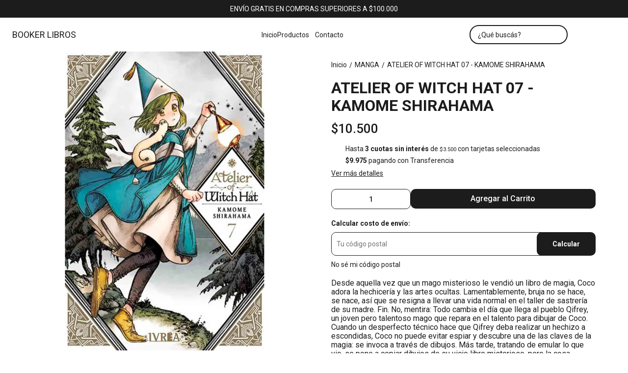

--- FILE ---
content_type: text/html; charset=utf-8
request_url: https://bookerlibros.com.ar/producto/4810992/atelier-of-witch-hat-07-kamome-shirahama
body_size: 33104
content:
<!DOCTYPE html><html lang="es" style="--color_primary:rgba(28,28,28,1);--color_contrast_primary:rgba(255,255,255,1);--color_secondary:rgba(28,28,28,1);--color_contrast_secondary:rgba(255,255,255,1);--color_text_primary:rgba(28,28,28,1);--color_background:rgba(255,255,255,1);--color_header_bg:var(--color_background);--color_header_text:var(--color_text_primary);--color_header_message_bg:var(--color_primary);--color_header_message_text:var(--color_contrast_primary);--color_footer_bg:var(--color_primary);--color_footer_text:var(--color_contrast_primary);--color_header_second_message_bg:var(--color_primary);--color_header_second_message_text:var(--color_contrast_primary);--product-aspect_ratio:auto;--product-show_sku:0;--product-show_buy_now:1;--product-type_button_buy_now:2;--product-show_installments:0;--product-show_methods_payments:0;--product-text_align:center;--product-show_border:0;--product-object_fit:cover;--product-type_product_subtext_id:4;--product-subtext_custom:3 CUOTAS SIN INTERÉS;--product-type_product_text_price_id:1;--font_primary:'Roboto', sans-serif;--font_secondary:'Roboto', sans-serif;"><head>
    <meta charset="utf-8">
    <title>ATELIER OF WITCH HAT 07 - KAMOME SHIRAHAMA | BOOKER LIBROS</title>
    <base href="/">
    <meta name="description" content="Desde aquella vez que un mago misterioso le vendió un libro de magia, Coco adora la hechicería y las artes ocultas. Lamentablemente, bruja no se hace, se nace, así que se resigna a llevar una vida normal en el taller de sastrería de su madre. Fin. No, mentira: Todo cambia el día que llega al pueblo Qifrey, un joven pero talentoso mago que repara en el talento para dibujar de Coco. Cuando un desperfecto técnico hace que Qifrey deba realizar un hechizo a escondidas, Coco no puede evitar espiar y descubre una de las claves de la magia: se invoca a través de dibujos. Más tarde, tratando de emular lo que vio, se pone a copiar dibujos de su viejo libro misterioso, pero la cosa derrapa enseguida y tanto su casa como su madre terminan convertidas en piedra. Qifrey la rescata a último momento y le da dos opciones a elegir: o le borra la memoria, o va a tener que convertirse en su aprendiz para seguir los arcanos caminos de la magia. Coco elige lo primero y termina sus días en un orfanato. Fin. No, mentira: entusiasmada pero asustada y llena de culpa, sigue a su nuevo maestro en busca de un hechizo que contrarreste el que sin querer casi arruina su vida.Así comienza esta hermosa historia de magia y aprendizaje, en la que Coco descubrirá no sólo que nada es lo que parece, sino que el mundo es mucho más alucinante de lo que jamás imagino, conclusión a la que tanto protagonista como lectores iremos llegando paulatinamente.“Tongari Boushi no Atelier”, su título original, se serializa en la revista Morning Two de la editorial japonesa Kodansha desde 2016. Hasta la fecha ha acumulado 5 tomos y sigue saliendo. Pese a ser una de sus primeras obras, la autora fue convocada por Marvel y DC para ilustrar muchas tapas de sus comics, donde da una versión de los personajes fiel y a la vez completamente personal.La edición de Ivrea será idéntica a la japonesa, en formato B6 con sobrecubierta, incluyendo páginas a color. Tendrá el precio habitual de su formato y saldrá bimestralmente desde DICIEMBRE hasta alcanzar a la edición japonesa.">
    <meta name="viewport" content="width=device-width, initial-scale=1">
    <meta name="msapplication-TileColor" content="rgba(28,28,28,1)">
    <meta name="theme-color" content="rgba(28,28,28,1)">

    <link rel="preconnect" href="https://fonts.googleapis.com">
    <link rel="preconnect" href="https://fonts.gstatic.com" crossorigin="">
    <link rel="preconnect" href="https://cdn.v2.tiendanegocio.com">
  <style>*{font-display:block;box-sizing:border-box;outline:0;-webkit-tap-highlight-color:transparent}html,body{font-family:var(--font_primary);font-size:14px;-webkit-font-smoothing:antialiased;margin:0;padding:0;color:var(--color_text_primary)}body{background:var(--color_background);position:relative;min-height:100%;height:100%;overflow-x:hidden}@media screen and (max-width: 992px){html,body{font-family:var(--font_primary);font-size:14px;-webkit-font-smoothing:antialiased;margin:0;padding:0}}html{line-height:1.15;-webkit-text-size-adjust:100%}body{margin:0}:root{--border-radius:10px}</style><link rel="stylesheet" href="https://cdn.v2.tiendanegocio.com/template_47_v2/styles.1ed89cf081cdf948.css" media="print" onload="this.media='all'"><noscript><link rel="stylesheet" href="https://cdn.v2.tiendanegocio.com/template_47_v2/styles.1ed89cf081cdf948.css"></noscript><style>@charset "UTF-8";:root{--animate-duration:1s;--animate-delay:1s;--animate-repeat:1}</style><link rel="stylesheet" href="https://cdn.v2.tiendanegocio.com/template_47_v2/animate.css.2aaa93a3b204b0cd.css" media="print" onload="this.media='all'"><noscript><link rel="stylesheet" href="https://cdn.v2.tiendanegocio.com/template_47_v2/animate.css.2aaa93a3b204b0cd.css"></noscript><style>:root{--swiper-theme-color:#007aff}:root{--swiper-navigation-size:44px}</style><link rel="stylesheet" href="https://cdn.v2.tiendanegocio.com/template_47_v2/swiper.36dcb5a9e2eab4a4.css" media="print" onload="this.media='all'"><noscript><link rel="stylesheet" href="https://cdn.v2.tiendanegocio.com/template_47_v2/swiper.36dcb5a9e2eab4a4.css"></noscript><style ng-transition="1">main[_ngcontent-sc70]{margin-top:0;width:100%}main.of-hidden[_ngcontent-sc70]{overflow:hidden}@media screen and (orientation: portrait){main[_ngcontent-sc70]{overflow:hidden}}</style><meta property="og:description" content="Desde aquella vez que un mago misterioso le vendió un libro de magia, Coco adora la hechicería y las artes ocultas. Lamentablemente, bruja no se hace, se nace, así que se resigna a llevar una vida normal en el taller de sastrería de su madre. Fin. No, mentira: Todo cambia el día que llega al pueblo Qifrey, un joven pero talentoso mago que repara en el talento para dibujar de Coco. Cuando un desperfecto técnico hace que Qifrey deba realizar un hechizo a escondidas, Coco no puede evitar espiar y descubre una de las claves de la magia: se invoca a través de dibujos. Más tarde, tratando de emular lo que vio, se pone a copiar dibujos de su viejo libro misterioso, pero la cosa derrapa enseguida y tanto su casa como su madre terminan convertidas en piedra. Qifrey la rescata a último momento y le da dos opciones a elegir: o le borra la memoria, o va a tener que convertirse en su aprendiz para seguir los arcanos caminos de la magia. Coco elige lo primero y termina sus días en un orfanato. Fin. No, mentira: entusiasmada pero asustada y llena de culpa, sigue a su nuevo maestro en busca de un hechizo que contrarreste el que sin querer casi arruina su vida.Así comienza esta hermosa historia de magia y aprendizaje, en la que Coco descubrirá no sólo que nada es lo que parece, sino que el mundo es mucho más alucinante de lo que jamás imagino, conclusión a la que tanto protagonista como lectores iremos llegando paulatinamente.“Tongari Boushi no Atelier”, su título original, se serializa en la revista Morning Two de la editorial japonesa Kodansha desde 2016. Hasta la fecha ha acumulado 5 tomos y sigue saliendo. Pese a ser una de sus primeras obras, la autora fue convocada por Marvel y DC para ilustrar muchas tapas de sus comics, donde da una versión de los personajes fiel y a la vez completamente personal.La edición de Ivrea será idéntica a la japonesa, en formato B6 con sobrecubierta, incluyendo páginas a color. Tendrá el precio habitual de su formato y saldrá bimestralmente desde DICIEMBRE hasta alcanzar a la edición japonesa."><meta name="twitter:description" content="Desde aquella vez que un mago misterioso le vendió un libro de magia, Coco adora la hechicería y las artes ocultas. Lamentablemente, bruja no se hace, se nace, así que se resigna a llevar una vida normal en el taller de sastrería de su madre. Fin. No, mentira: Todo cambia el día que llega al pueblo Qifrey, un joven pero talentoso mago que repara en el talento para dibujar de Coco. Cuando un desperfecto técnico hace que Qifrey deba realizar un hechizo a escondidas, Coco no puede evitar espiar y descubre una de las claves de la magia: se invoca a través de dibujos. Más tarde, tratando de emular lo que vio, se pone a copiar dibujos de su viejo libro misterioso, pero la cosa derrapa enseguida y tanto su casa como su madre terminan convertidas en piedra. Qifrey la rescata a último momento y le da dos opciones a elegir: o le borra la memoria, o va a tener que convertirse en su aprendiz para seguir los arcanos caminos de la magia. Coco elige lo primero y termina sus días en un orfanato. Fin. No, mentira: entusiasmada pero asustada y llena de culpa, sigue a su nuevo maestro en busca de un hechizo que contrarreste el que sin querer casi arruina su vida.Así comienza esta hermosa historia de magia y aprendizaje, en la que Coco descubrirá no sólo que nada es lo que parece, sino que el mundo es mucho más alucinante de lo que jamás imagino, conclusión a la que tanto protagonista como lectores iremos llegando paulatinamente.“Tongari Boushi no Atelier”, su título original, se serializa en la revista Morning Two de la editorial japonesa Kodansha desde 2016. Hasta la fecha ha acumulado 5 tomos y sigue saliendo. Pese a ser una de sus primeras obras, la autora fue convocada por Marvel y DC para ilustrar muchas tapas de sus comics, donde da una versión de los personajes fiel y a la vez completamente personal.La edición de Ivrea será idéntica a la japonesa, en formato B6 con sobrecubierta, incluyendo páginas a color. Tendrá el precio habitual de su formato y saldrá bimestralmente desde DICIEMBRE hasta alcanzar a la edición japonesa."><meta property="og:image" content="https://cdn.v2.tiendanegocio.com/gallery/23526/img_23526_18f9dfd0027.png"><meta name="twitter:image" content="https://cdn.v2.tiendanegocio.com/gallery/23526/img_23526_18f9dfd0027.png"><link rel="canonical" href="https://bookerlibros.com.ar/producto/4810992/atelier-of-witch-hat-07-kamome-shirahama"><meta property="og:title" content="ATELIER OF WITCH HAT 07 - KAMOME SHIRAHAMA | BOOKER LIBROS"><meta property="og:url" content="bookerlibros.com.ar/producto/4810992/atelier-of-witch-hat-07-kamome-shirahama"><meta property="og:site_name" content="BOOKER LIBROS"><meta name="twitter:card" content="summary_large_image"><meta name="twitter:title" content="ATELIER OF WITCH HAT 07 - KAMOME SHIRAHAMA | BOOKER LIBROS"><style type="text/css" id="css_external"></style><link href="https://cdn.v2.tiendanegocio.com/null?width=512&amp;height=512&amp;aspect_ratio=1:1&amp;crop=auto" rel="apple-touch-icon" type="image/x-icon"><link href="https://cdn.v2.tiendanegocio.com/null?width=512&amp;height=512&amp;aspect_ratio=1:1&amp;crop=auto" rel="shortcut icon" type="image/x-icon"><link href="https://fonts.googleapis.com/css2?family=Roboto:wght@300;400;500;700&amp;display=swap" rel="stylesheet"><link href="https://fonts.googleapis.com/css2?family=Roboto:wght@300;400;500;700&amp;display=swap" rel="stylesheet"><style ng-transition="1">.header[_ngcontent-sc59]{position:relative}.header.header_fixed[_ngcontent-sc59]{position:sticky;top:0;z-index:1000}.header.header_fixed[_ngcontent-sc59]   .header_container.complete[_ngcontent-sc59]{box-shadow:0 0 20px #0000001a;background:var(--color_header_bg);color:var(--color_header_text);fill:var(--color_header_text)}.header_container[_ngcontent-sc59]{background:var(--color_header_bg);color:var(--color_header_text);fill:var(--color_header_text);top:0;left:0;right:0;width:100%;height:auto;z-index:999;position:relative;transition:top .5s ease,background .5s ease;display:flex;flex-direction:column}.header_container[_ngcontent-sc59]   app-message[_ngcontent-sc59]:nth-child(1){order:5}.header_container[_ngcontent-sc59]   app-message[_ngcontent-sc59]:nth-child(1).top{order:1}.header_container[_ngcontent-sc59]   app-message[_ngcontent-sc59]:nth-child(2){order:6}.header_container[_ngcontent-sc59]   app-message[_ngcontent-sc59]:nth-child(2).top{order:2}.header_container[_ngcontent-sc59]   app-message.complete[_ngcontent-sc59]{max-width:none;width:100%}.header_container[_ngcontent-sc59]   .content[_ngcontent-sc59]{order:3}.header_container[_ngcontent-sc59]   .content-second-line[_ngcontent-sc59]{order:4}.header_container.header_absolute[_ngcontent-sc59]{position:absolute!important}.header_container.header_fixed[_ngcontent-sc59]{position:fixed!important}.header_container.header_transparent[_ngcontent-sc59]{background:rgba(0,0,0,.05)}.header_container[_ngcontent-sc59]   app-button-menu[_ngcontent-sc59]{display:none}.header_container[_ngcontent-sc59]   app-navbar[_ngcontent-sc59]{height:100%}.header-z-top[_ngcontent-sc59]   .header.header_fixed[_ngcontent-sc59], .header-z-top[_ngcontent-sc59]   .header_container[_ngcontent-sc59]{z-index:1000}@media screen and (orientation: portrait),screen and (max-width: 1080px){.header_container[_ngcontent-sc59]   .content[_ngcontent-sc59]{width:100%;grid-column-gap:10px;grid-template-columns:auto 1fr auto;border:none}.header_container[_ngcontent-sc59]   .content[_ngcontent-sc59]   app-logo[_ngcontent-sc59]{padding:0;height:auto;width:auto;margin:0 auto 0 0}.header_container[_ngcontent-sc59]   .content[_ngcontent-sc59]   app-navbar[_ngcontent-sc59]{display:none}.header_container[_ngcontent-sc59]   .content[_ngcontent-sc59]   app-button-menu[_ngcontent-sc59]{grid-area:1/1/2/2;display:block}.header_container[_ngcontent-sc59]   .content[_ngcontent-sc59]   .actions[_ngcontent-sc59]{grid-area:1/3/2/4}.hidden-portrait[_ngcontent-sc59]{display:none!important}.hidden-desktop[_ngcontent-sc59]{display:flex!important}.content-second-line[_ngcontent-sc59]{display:none}}@media screen and (max-width: 640px){.header_container[_ngcontent-sc59]   .content[_ngcontent-sc59]{padding:10px 5px;grid-column-gap:5px}.header_container[_ngcontent-sc59]   .content[_ngcontent-sc59]   .actions_element[_ngcontent-sc59]{margin:0 5px}}</style><style ng-transition="1">.content[_ngcontent-sc59]{display:grid;grid-template-columns:1fr 2.5fr 1fr;grid-template-rows:1fr;grid-column-gap:10px;grid-row-gap:0px;align-items:center;justify-content:space-between;padding:15px 10px}.content[_ngcontent-sc59]   .actions[_ngcontent-sc59]{font-size:1em;display:flex;align-items:center;justify-content:flex-end;height:100%}.content[_ngcontent-sc59]   .actions_element[_ngcontent-sc59]{height:100%;justify-content:space-around;align-items:center;display:flex;margin:0 7.5px}</style><style ng-transition="1">.message[_ngcontent-sc19]{font-family:var(--font_primary)!important;text-align:center;background:var(--color_header_message_bg);color:var(--color_header_message_text);padding:10px;overflow:hidden;word-break:break-word}.message.secondary[_ngcontent-sc19]{background:var(--color_header_second_message_bg);color:var(--color_header_second_message_text)}.message-text[_ngcontent-sc19]{color:inherit;display:inline-block;flex-direction:row;gap:12px}.message-text.animated[_ngcontent-sc19]{display:inline-block;white-space:nowrap;animation:var(--animation-duration, 20s) linear infinite _ngcontent-sc19_marquee}.message-text.animated[_ngcontent-sc19]   span[_ngcontent-sc19]{margin-left:5px}@keyframes _ngcontent-sc19_marquee{0%{transform:translate(0)}to{transform:translate(-100%)}}.message[_ngcontent-sc19]   .default[_ngcontent-sc19]{cursor:default;pointer-events:none}.hidden-text[_ngcontent-sc19]{overflow:hidden;max-width:100%;visibility:hidden;position:absolute;white-space:nowrap;margin:0;padding:0;font-size:inherit;font-family:inherit}</style><style ng-transition="1">.logo[_ngcontent-sc57]{width:100%;cursor:pointer;font-size:32px;margin:0;color:inherit;display:flex;align-items:center;justify-content:flex-start;max-height:90px}.logo_image[_ngcontent-sc57]{width:100%;height:auto;max-height:inherit;object-fit:contain;object-position:left}.logo_title[_ngcontent-sc57]{font-family:var(--font_primary)!important;width:100%;height:auto;font-size:18px;color:inherit;margin:auto}@media screen and (orientation: portrait){.logo[_ngcontent-sc57]{max-height:60px!important}.logo_image[_ngcontent-sc57]{max-width:160px!important;object-position:left!important}.logo_title[_ngcontent-sc57]{display:none}}</style><style ng-transition="1">.navbar[_ngcontent-sc21]{width:100%;height:100%}app-element[_ngcontent-sc21]{font-size:16px}.categories[_ngcontent-sc21]{height:100%;width:100%;z-index:100;cursor:default!important;justify-content:center;display:flex;margin:0;list-style-type:none;padding:0;gap:20px}.categories[_ngcontent-sc21]   .categories_text[_ngcontent-sc21]{display:flex;align-items:center;justify-content:space-around;height:100%;text-align:center}.categories[_ngcontent-sc21]   .categories_text[_ngcontent-sc21]   a[_ngcontent-sc21]{font-size:18px;font-weight:500;color:var(--color_header_bg);text-align:inherit}.categories[_ngcontent-sc21]   .categories_text[_ngcontent-sc21]   i[_ngcontent-sc21]:first-of-type{font-size:30px}.categories[_ngcontent-sc21]   .categories_text[_ngcontent-sc21]:hover   .categories_container[_ngcontent-sc21]{opacity:1;visibility:visible;box-shadow:0 10px 15px #0000000d}.categories[_ngcontent-sc21]   .categories_text[_ngcontent-sc21]   .categories_container[_ngcontent-sc21]{opacity:0;visibility:hidden;transition:.2s;position:absolute;padding:15px 10px 20px;left:0;top:100%;width:100%;transform-origin:left top 0;-webkit-transform-origin:left top 0;background:var(--color_header_text);color:var(--color_header_bg)}.categories[_ngcontent-sc21]   .categories_text[_ngcontent-sc21]   .categories_container[_ngcontent-sc21]:before{content:"";width:100%;height:15px;background:transparent;position:absolute;top:-15px;left:0;z-index:99}.categories[_ngcontent-sc21]   .categories_text[_ngcontent-sc21]   .categories_submenu[_ngcontent-sc21]{column-count:4;width:100%;display:block}.categories[_ngcontent-sc21]   .categories_text[_ngcontent-sc21]   .categories_submenu_list[_ngcontent-sc21], .categories[_ngcontent-sc21]   .categories_text[_ngcontent-sc21]   .categories_submenu_list_inner[_ngcontent-sc21]{list-style:none;padding:0;break-inside:avoid;margin-bottom:15px}.categories[_ngcontent-sc21]   .categories_text[_ngcontent-sc21]   .categories_submenu_list[_ngcontent-sc21]   .categories_text_title[_ngcontent-sc21]   a[_ngcontent-sc21], .categories[_ngcontent-sc21]   .categories_text[_ngcontent-sc21]   .categories_submenu_list_inner[_ngcontent-sc21]   .categories_text_title[_ngcontent-sc21]   a[_ngcontent-sc21]{padding:6px!important;font-size:16px;display:block;line-height:1;font-weight:700;letter-spacing:.3px;position:relative;z-index:1}.categories[_ngcontent-sc21]   .categories_text[_ngcontent-sc21]   .categories_submenu_list[_ngcontent-sc21]   .categories_text_subtitle[_ngcontent-sc21]   a[_ngcontent-sc21], .categories[_ngcontent-sc21]   .categories_text[_ngcontent-sc21]   .categories_submenu_list_inner[_ngcontent-sc21]   .categories_text_subtitle[_ngcontent-sc21]   a[_ngcontent-sc21]{padding:6px 8px!important;font-size:14px;display:block;line-height:1;font-weight:400;letter-spacing:.3px;position:relative;z-index:1}.categories[_ngcontent-sc21]   .categories_text[_ngcontent-sc21]   .categories_submenu_list[_ngcontent-sc21]   .categories_text_subtitle.small[_ngcontent-sc21]   a[_ngcontent-sc21], .categories[_ngcontent-sc21]   .categories_text[_ngcontent-sc21]   .categories_submenu_list_inner[_ngcontent-sc21]   .categories_text_subtitle.small[_ngcontent-sc21]   a[_ngcontent-sc21]{font-size:14px;font-weight:700}a[_ngcontent-sc21]:not([href]){cursor:default!important}</style><style ng-transition="1">.categories[_ngcontent-sc21]{gap:10px 40px;flex-wrap:wrap}.categories[_ngcontent-sc21]   .categories_text[_ngcontent-sc21]{height:auto}.categories[_ngcontent-sc21]   .categories_text[_ngcontent-sc21]   .categories_submenu[_ngcontent-sc21]{column-count:5}.categories[_ngcontent-sc21]   .categories_text[_ngcontent-sc21]   .categories_submenu_list[_ngcontent-sc21]   .categories_text_title[_ngcontent-sc21]   a[_ngcontent-sc21], .categories[_ngcontent-sc21]   .categories_text[_ngcontent-sc21]   .categories_submenu_list_inner[_ngcontent-sc21]   .categories_text_title[_ngcontent-sc21]   a[_ngcontent-sc21]{font-size:18px;line-height:1}app-element[_ngcontent-sc21]{font-size:18px}</style><style ng-transition="1">.icon[_ngcontent-sc54]{cursor:pointer;display:flex;justify-items:center;font-size:29px}.icon[_ngcontent-sc54]   app-icon[_ngcontent-sc54]{font-size:29px;width:29px;height:29px}.searchbar[_ngcontent-sc54]{max-width:auto;display:flex;background:transparent;padding-right:0!important;margin:auto}.searchbar__select[_ngcontent-sc54]{min-width:200px}.searchbar__input[_ngcontent-sc54]{position:relative;width:100%;min-width:200px}.searchbar__input[_ngcontent-sc54]   input[_ngcontent-sc54]{width:100%;color:inherit}.searchbar__input[_ngcontent-sc54]   input[_ngcontent-sc54]::placeholder{color:inherit}.searchbar__input[_ngcontent-sc54]   input[_ngcontent-sc54]::-webkit-search-cancel-button{position:relative;-webkit-appearance:none;opacity:0}.searchbar__input[_ngcontent-sc54]   button[_ngcontent-sc54]{position:absolute;top:0;bottom:0;right:0;background:none;border:none;background:transparent;color:inherit;padding:0 12px;width:15%}.searchbar__input[_ngcontent-sc54]   .payment[_ngcontent-sc54]{position:absolute;bottom:-29px;left:0;color:#fff;font-size:.9em;padding-left:20px;width:100%;display:flex;-moz-align-items:center;-ms-align-items:center;align-items:center}.searchbar__input[_ngcontent-sc54]   .payment[_ngcontent-sc54]   span[_ngcontent-sc54]{text-shadow:0 2px 10px black;font-weight:700}.searchbar__input[_ngcontent-sc54]   .payment[_ngcontent-sc54]   img[_ngcontent-sc54]{width:75px;margin-left:10px}.searchbar__background[_ngcontent-sc54]{display:none}.searchbar[_ngcontent-sc54]   .searchbar__select[_ngcontent-sc54]   .select[_ngcontent-sc54]:after, .searchbar[_ngcontent-sc54]   .searchbar__input[_ngcontent-sc54]   button[_ngcontent-sc54]:before{content:"";position:absolute;top:0;bottom:0;margin:auto 0;display:block;width:1.1px;height:80%;background:inherit}.searchbar[_ngcontent-sc54]   .searchbar__input[_ngcontent-sc54]   button[_ngcontent-sc54]:before{left:-1px}.searchbar[_ngcontent-sc54]   .searchbar__select[_ngcontent-sc54]   .select[_ngcontent-sc54]:after{right:1px}.searchbar[_ngcontent-sc54]   .searchbar__input[_ngcontent-sc54]   button[_ngcontent-sc54]{width:auto}.searchbar__results[_ngcontent-sc54]{width:100%;max-height:300px;overflow-y:auto;position:absolute;top:100%;left:0;box-shadow:0 5px 20px #00000013;margin:0;padding:0;list-style:none;z-index:10}.searchbar__results[_ngcontent-sc54]   li[_ngcontent-sc54]{background:white;padding:10px 16px;transition:.3s;cursor:pointer}.searchbar__results[_ngcontent-sc54]   li[_ngcontent-sc54]:hover{background:#ECECEC}.searchbar.color_primary[_ngcontent-sc54]{border:2px solid var(--color_contrast_primary)}.searchbar.color_secondary[_ngcontent-sc54]{border:2px solid var(--color_contrast_secondary)}.searchbar.color_text[_ngcontent-sc54]{border:2px solid var(--color_text_primary)}.mobile[_ngcontent-sc54]{display:none}@media screen and (max-width: 1080px){.volar-form[_ngcontent-sc54]{width:100%}.volar-form[_ngcontent-sc54]   .searchbar[_ngcontent-sc54]{padding-right:5vw;color:inherit;position:absolute;width:100%;max-width:100%;top:100%;left:0%;transition:.2s;opacity:0;visibility:hidden;z-index:99;display:none}.volar-form[_ngcontent-sc54]   .searchbar.active[_ngcontent-sc54]{opacity:1;visibility:visible;display:flex}.volar-form[_ngcontent-sc54]   .searchbar__background[_ngcontent-sc54]{background:var(--color_header_bg);color:var(--color_header_text);display:flex;position:absolute;width:100%;height:130%;bottom:-30%;left:0%;z-index:-1}.volar-form[_ngcontent-sc54]   .searchbar__select[_ngcontent-sc54]{display:none!important}.volar-form[_ngcontent-sc54]   .searchbar__input[_ngcontent-sc54]{width:95%;margin:auto}.volar-form[_ngcontent-sc54]   .searchbar__input[_ngcontent-sc54]   input[_ngcontent-sc54], .volar-form[_ngcontent-sc54]   .searchbar__input[_ngcontent-sc54]   button[_ngcontent-sc54]{color:var(--color_header_text)}.volar-form[_ngcontent-sc54]   .searchbar[_ngcontent-sc54]   .searchbar__select[_ngcontent-sc54]   .select[_ngcontent-sc54]:after, .volar-form[_ngcontent-sc54]   .searchbar[_ngcontent-sc54]   .searchbar__input[_ngcontent-sc54]   button[_ngcontent-sc54]:before{background:inherit}.volar-form[_ngcontent-sc54]   .searchbar.color_primary[_ngcontent-sc54]   .searchbar__background[_ngcontent-sc54]{background:var(--color_primary)}.volar-form[_ngcontent-sc54]   .searchbar.color_primary[_ngcontent-sc54]   .searchbar__input[_ngcontent-sc54]{border-color:var(--color_contrast_primary)}.volar-form[_ngcontent-sc54]   .searchbar.color_primary[_ngcontent-sc54]   .searchbar__input[_ngcontent-sc54]   input[_ngcontent-sc54], .volar-form[_ngcontent-sc54]   .searchbar.color_primary[_ngcontent-sc54]   .searchbar__input[_ngcontent-sc54]   button[_ngcontent-sc54]{color:var(--color_contrast_primary)}.volar-form[_ngcontent-sc54]   .searchbar.color_secondary[_ngcontent-sc54]   .searchbar__background[_ngcontent-sc54]{background:var(--color_secondary)}.volar-form[_ngcontent-sc54]   .searchbar.color_secondary[_ngcontent-sc54]   .searchbar__input[_ngcontent-sc54]{border-color:var(--color_contrast_secondary)}.volar-form[_ngcontent-sc54]   .searchbar.color_secondary[_ngcontent-sc54]   .searchbar__input[_ngcontent-sc54]   input[_ngcontent-sc54], .volar-form[_ngcontent-sc54]   .searchbar.color_secondary[_ngcontent-sc54]   .searchbar__input[_ngcontent-sc54]   button[_ngcontent-sc54]{color:var(--color_contrast_secondary)}.volar-form[_ngcontent-sc54]   .searchbar.color_text[_ngcontent-sc54]   .searchbar__background[_ngcontent-sc54]{background:var(--color_text_secondary)}.volar-form[_ngcontent-sc54]   .searchbar.color_text[_ngcontent-sc54]   .searchbar__input[_ngcontent-sc54]{border-color:var(--color_text_primary)}.volar-form[_ngcontent-sc54]   .searchbar.color_text[_ngcontent-sc54]   .searchbar__input[_ngcontent-sc54]   input[_ngcontent-sc54], .volar-form[_ngcontent-sc54]   .searchbar.color_text[_ngcontent-sc54]   .searchbar__input[_ngcontent-sc54]   button[_ngcontent-sc54]{color:var(--color_text_primary)}.mobile[_ngcontent-sc54]{display:flex;margin-left:auto;width:29px;font-size:29px}}</style><style ng-transition="1">.searchbar[_ngcontent-sc54]   button[_ngcontent-sc54]{display:flex;align-items:center;padding-right:8px!important}.searchbar__input[_ngcontent-sc54]{border:1.5px solid;border-radius:20px}.searchbar__input[_ngcontent-sc54]   input[_ngcontent-sc54]{padding-left:15px!important;padding-right:35px}.searchbar__results[_ngcontent-sc54]{box-shadow:0 0}.searchbar[_ngcontent-sc54]   #search[_ngcontent-sc54]{margin-right:0}@media screen and (max-width: 1080px){.volar-form[_ngcontent-sc54]   .searchbar[_ngcontent-sc54]{border:1.5px solid inherit}.volar-form[_ngcontent-sc54]   .searchbar__input[_ngcontent-sc54]   input[_ngcontent-sc54]{padding:10px!important}.volar-form[_ngcontent-sc54]   .icon[_ngcontent-sc54]   app-icon[_ngcontent-sc54]{width:29px}.volar-form[_ngcontent-sc54]   .mobile[_ngcontent-sc54]{width:29px;font-size:29px}}</style><style ng-transition="1">.element[_ngcontent-sc55]{height:100%;justify-content:space-around;align-items:center;position:relative;display:flex;cursor:pointer;transition:.5s;color:inherit;fill:inherit;background:transparent;font-weight:500}.element[_ngcontent-sc55]   .icon[_ngcontent-sc55]{font-size:30px;width:30px;height:30px}.element__content[_ngcontent-sc55]{position:absolute;right:0;background:#e5e5e5;z-index:1;width:220px;display:flex;flex-direction:column;box-shadow:-4px 9px 15px #0003}.element__content[_ngcontent-sc55]   a[_ngcontent-sc55]{height:54px;width:100%;font-size:1em;display:flex;align-items:center;padding:0 10px;margin:1px 0;background:white}.element__content[_ngcontent-sc55]   a[_ngcontent-sc55]   span[_ngcontent-sc55]{font-family:var(--color_primary);width:100%;padding-left:10px}.element__content[_ngcontent-sc55]   a[_ngcontent-sc55]   app-icon[_ngcontent-sc55]{font-size:18px}.element__content[_ngcontent-sc55]   a[_ngcontent-sc55]:hover{color:var(--color_primary);background:#F6F6F6}.element__content[_ngcontent-sc55]   a[_ngcontent-sc55]:hover   svg[_ngcontent-sc55]{fill:var(--color_primary)}.element__content[_ngcontent-sc55]   a[_ngcontent-sc55]:last-child{background:var(--color_primary);justify-content:center;border:none!important;margin:10px;width:calc(100% - 20px)}.element__content[_ngcontent-sc55]   a[_ngcontent-sc55]:last-child   span[_ngcontent-sc55]{width:auto;padding:0}.element__content[_ngcontent-sc55]   a[_ngcontent-sc55]:last-child:hover{color:#fff;opacity:.6}.element.mobile[_ngcontent-sc55]{display:none}.backdrop[_ngcontent-sc55]{position:fixed;height:100%;width:100vw;left:0;top:0;z-index:-1;cursor:pointer}@media screen and (orientation: portrait){.element[_ngcontent-sc55]{width:100%}.element[_ngcontent-sc55]   span[_ngcontent-sc55]{display:none}.element[_ngcontent-sc55]   svg[_ngcontent-sc55]{fill:inherit}.element.mobile[_ngcontent-sc55]{display:flex}.element.desktop[_ngcontent-sc55]{display:none}}</style><style ng-transition="1">.shopping[_ngcontent-sc17]{color:inherit;font-size:1em;display:flex;height:100%;font-weight:500}.shopping__text[_ngcontent-sc17]{display:flex;justify-content:space-evenly;align-items:center;width:auto;position:relative;cursor:pointer}.shopping__text[_ngcontent-sc17]   a[_ngcontent-sc17]{color:inherit}.shopping__text[_ngcontent-sc17]   .img[_ngcontent-sc17]{cursor:pointer;position:relative;display:flex;width:30px}.shopping__text[_ngcontent-sc17]   .img[_ngcontent-sc17]   .icon[_ngcontent-sc17]{fill:inherit;color:inherit;width:inherit;height:inherit;font-size:30px;width:30px;height:30px}.shopping__text[_ngcontent-sc17]   .img[_ngcontent-sc17]   .badge[_ngcontent-sc17]{position:absolute;top:-5px;right:-5px;background:var(--color_secondary);color:var(--color_contrast_secondary);width:16px;height:16px;border-radius:50%;display:flex;-moz-align-items:center;-ms-align-items:center;align-items:center;-moz-justify-content:center;-ms-justify-content:center;justify-content:center;-ms-flex-pack:center;font-size:8px}.shopping[_ngcontent-sc17]   hr[_ngcontent-sc17]{color:var(--color_text_primary);border-bottom-color:var(--color_text_primary)}.shopping__content[_ngcontent-sc17]{color:var(--color_text_primary);display:flex;flex-direction:column;position:fixed;background-color:var(--color_background);width:480px;box-shadow:0 8px 16px #0003;z-index:1000000;height:100%;top:0;right:-100vw;transition:.5s;overflow:auto}.shopping__content__header[_ngcontent-sc17]{height:7%;display:flex;justify-content:space-between;align-items:center;padding:18px 22px;color:var(--color_primary);font-size:24px!important;border-bottom:solid rgba(0,0,0,.05) 2px}.shopping__content__header[_ngcontent-sc17]   app-icon[_ngcontent-sc17]{cursor:pointer}.shopping__content__content[_ngcontent-sc17]{padding-top:3%;flex:1 1 auto}.shopping__content__product[_ngcontent-sc17], .shopping__content__shipment[_ngcontent-sc17]{padding:16px 0 0;margin:auto;width:calc(100% - 32px)}.shopping__content__shipment[_ngcontent-sc17]{padding:0}.shopping__content[_ngcontent-sc17]   .product[_ngcontent-sc17]:first-of-type{margin-top:0}.shopping__content[_ngcontent-sc17]   .product[_ngcontent-sc17]{transition:1s;display:flex;width:100%;-moz-justify-content:flex-start;-ms-justify-content:flex-start;justify-content:flex-start;-ms-flex-pack:flex-start;-moz-align-items:center;-ms-align-items:center;align-items:center;margin-top:20px;position:relative}.shopping__content[_ngcontent-sc17]   .product[_ngcontent-sc17]   img[_ngcontent-sc17]{width:100px;object-fit:cover;object-position:top;cursor:pointer;margin-right:10px;height:100px}.shopping__content[_ngcontent-sc17]   .product_info[_ngcontent-sc17]{height:100px;max-height:100px;width:100%;display:flex;justify-content:space-between;flex-direction:column}.shopping__content[_ngcontent-sc17]   .product_info_secondline[_ngcontent-sc17]{align-items:flex-end}.shopping__content[_ngcontent-sc17]   .product_info_firstline[_ngcontent-sc17], .shopping__content[_ngcontent-sc17]   .product_info_secondline[_ngcontent-sc17]{display:flex;justify-content:space-between}.shopping__content[_ngcontent-sc17]   .product_info_firstline[_ngcontent-sc17]   .title[_ngcontent-sc17], .shopping__content[_ngcontent-sc17]   .product_info_secondline[_ngcontent-sc17]   .title[_ngcontent-sc17]{width:85%;-webkit-line-clamp:2;overflow:hidden;display:-webkit-box}.shopping__content[_ngcontent-sc17]   .product_info_firstline[_ngcontent-sc17]   .title[_ngcontent-sc17]   a[_ngcontent-sc17], .shopping__content[_ngcontent-sc17]   .product_info_secondline[_ngcontent-sc17]   .title[_ngcontent-sc17]   a[_ngcontent-sc17]{color:var(--color_text_primary);-webkit-line-clamp:2;overflow:hidden;display:-webkit-box;font-size:16px}.shopping__content[_ngcontent-sc17]   .product_info_firstline[_ngcontent-sc17]   .delete[_ngcontent-sc17], .shopping__content[_ngcontent-sc17]   .product_info_secondline[_ngcontent-sc17]   .delete[_ngcontent-sc17]{width:10%;height:20px;text-align:center;cursor:pointer;color:var(--color_text_primary)}.shopping__content[_ngcontent-sc17]   .product_info_firstline[_ngcontent-sc17]   .delete[_ngcontent-sc17]   svg[_ngcontent-sc17], .shopping__content[_ngcontent-sc17]   .product_info_secondline[_ngcontent-sc17]   .delete[_ngcontent-sc17]   svg[_ngcontent-sc17]{fill:var(--color_text_primary);height:100%}.shopping__content[_ngcontent-sc17]   .product_info_firstline[_ngcontent-sc17]   .prices[_ngcontent-sc17], .shopping__content[_ngcontent-sc17]   .product_info_secondline[_ngcontent-sc17]   .prices[_ngcontent-sc17]{text-align:right}.shopping__content[_ngcontent-sc17]   .product_info_firstline[_ngcontent-sc17]   .prices[_ngcontent-sc17]   .price[_ngcontent-sc17], .shopping__content[_ngcontent-sc17]   .product_info_secondline[_ngcontent-sc17]   .prices[_ngcontent-sc17]   .price[_ngcontent-sc17]{color:var(--color_text_primary);font-size:16px}.shopping__content[_ngcontent-sc17]   .product_info_firstline[_ngcontent-sc17]   .prices[_ngcontent-sc17]   .cross[_ngcontent-sc17], .shopping__content[_ngcontent-sc17]   .product_info_secondline[_ngcontent-sc17]   .prices[_ngcontent-sc17]   .cross[_ngcontent-sc17]{text-decoration:line-through;color:#616a6c;font-size:14px;margin-left:5px}.shopping__content[_ngcontent-sc17]   .subtotal[_ngcontent-sc17]{display:flex;-moz-justify-content:space-between;-ms-justify-content:space-between;justify-content:space-between;-ms-flex-pack:space-between;-moz-align-items:center;-ms-align-items:center;align-items:center;-moz-flex-direction:row;flex-direction:row;margin:20px 0;font-size:16px}.shopping__content[_ngcontent-sc17]   .total[_ngcontent-sc17]{display:flex;-moz-justify-content:flex-end;-ms-justify-content:flex-end;justify-content:flex-end;-ms-flex-pack:flex-end;-moz-align-items:flex-end;-ms-align-items:flex-end;align-items:flex-end;-moz-flex-direction:column;flex-direction:column;width:calc(100% - 32px);margin:10px auto 20px;flex:1 1 auto}.shopping__content[_ngcontent-sc17]   .total[_ngcontent-sc17]   div[_ngcontent-sc17]{width:100%;display:flex;-moz-justify-content:space-between;-ms-justify-content:space-between;justify-content:space-between;-ms-flex-pack:space-between;padding-bottom:10px;font-size:22px}.shopping__content[_ngcontent-sc17]   .total[_ngcontent-sc17]   a[_ngcontent-sc17]{display:inline;padding:10px 26px!important;margin:5px 0;font-size:16px!important}.shopping__content[_ngcontent-sc17]   .total[_ngcontent-sc17]   .btn[_ngcontent-sc17]{max-width:none!important;width:100%;text-align:center;flex:none;transition:.5s}.shopping__content[_ngcontent-sc17]   .total[_ngcontent-sc17]   .btn[_ngcontent-sc17]:hover{opacity:.8}.shopping__content[_ngcontent-sc17]   .total[_ngcontent-sc17]   .required_min[_ngcontent-sc17]{font-size:16px;text-align:justify}.shopping__content[_ngcontent-sc17]   .empty[_ngcontent-sc17]{display:flex;-moz-justify-content:center;-ms-justify-content:center;justify-content:center;-ms-flex-pack:center;-moz-align-items:center;-ms-align-items:center;align-items:center;-moz-flex-direction:row;flex-direction:row;width:90%;margin:auto;padding-bottom:16px;text-align:center}.shopping__content[_ngcontent-sc17]   .empty[_ngcontent-sc17]   a[_ngcontent-sc17]{display:inline;width:100%;text-align:center;margin-left:20px;font-size:1em;padding:10px 5px!important}.shopping.primary[_ngcontent-sc17]   .shopping__text[_ngcontent-sc17]   .img[_ngcontent-sc17]   .badge[_ngcontent-sc17]{background:var(--color_secondary);color:var(--color_contrast_secondary)}.shopping.secondary[_ngcontent-sc17]   .shopping__text[_ngcontent-sc17]   .img[_ngcontent-sc17]   .badge[_ngcontent-sc17], .shopping.text[_ngcontent-sc17]   .shopping__text[_ngcontent-sc17]   .img[_ngcontent-sc17]   .badge[_ngcontent-sc17]{background:var(--color_primary);color:var(--color_contrast_primary)}.message_error[_ngcontent-sc17]{align-items:flex-start!important;border-radius:5px;background:#ff5252;padding:15px 45px 15px 15px;color:#fff;position:relative;width:calc(100% - 32px);margin:auto}.message_error[_ngcontent-sc17]   .close[_ngcontent-sc17]{cursor:pointer;position:absolute;top:15px;right:15px;opacity:1;transition:.5s}.message_error[_ngcontent-sc17]   .close[_ngcontent-sc17]:hover{opacity:.8}.backdrop[_ngcontent-sc17]{position:fixed;height:100%;background:rgba(0,0,0,.2);width:100vw;left:0;top:0;z-index:98;cursor:pointer}@media screen and (max-width: 640px){.shopping__text[_ngcontent-sc17]{width:auto}.shopping__text[_ngcontent-sc17]   .badge[_ngcontent-sc17]{position:absolute;top:-8px;right:-4px;left:20px!important}.shopping__content[_ngcontent-sc17]{width:100vw}}@media screen and (orientation: portrait){.shopping__text[_ngcontent-sc17]{width:auto}.shopping__text[_ngcontent-sc17]   a[_ngcontent-sc17]{display:none!important}.shopping__text[_ngcontent-sc17]   .badge[_ngcontent-sc17]{top:-8px;right:-4px;left:20px!important}}</style><style ng-transition="1">.btn[_ngcontent-sc58]{padding:0 4px}.btn[_ngcontent-sc58]   app-icon[_ngcontent-sc58]{font-size:30px;width:30px;height:30px;color:var(--color_header_text)}</style><style ng-transition="1">.icon-text[_ngcontent-sc16]{height:inherit;width:auto;color:inherit;fill:inherit;cursor:inherit;font-size:inherit;max-width:inherit;-webkit-user-select:none;user-select:none;overflow:hidden;display:flex;justify-items:center;align-items:center;text-indent:-99999px}</style><style ng-transition="1">.section--main[_ngcontent-sc102]{padding:40px 0}.section--main[_ngcontent-sc102]   .container[_ngcontent-sc102]{display:flex}.section--main[_ngcontent-sc102]   .product[_ngcontent-sc102]{margin-bottom:50px}.section--main[_ngcontent-sc102]   .description[_ngcontent-sc102]{-moz-flex-direction:column;flex-direction:column;width:100%}.section--main[_ngcontent-sc102]   .description-title[_ngcontent-sc102]{font-size:18px;color:var(--color_primary);font-weight:600;margin-top:0;margin-bottom:10px}.section--main[_ngcontent-sc102]   .content[_ngcontent-sc102]{width:50%;max-width:100%;overflow:hidden}.section--main[_ngcontent-sc102]   .content__body[_ngcontent-sc102]{position:relative;width:100%}.section--main[_ngcontent-sc102]   .content__body[_ngcontent-sc102]   .swiper[_ngcontent-sc102]{height:auto;width:100%}.section--main[_ngcontent-sc102]   .content__body[_ngcontent-sc102]   .swiper[_ngcontent-sc102]   .swiper-slide[_ngcontent-sc102]{display:flex;justify-content:center;align-items:center;width:100%;cursor:zoom-in}.section--main[_ngcontent-sc102]   .content__body[_ngcontent-sc102]   .swiper[_ngcontent-sc102]   .swiper-slide[_ngcontent-sc102]   .img-container[_ngcontent-sc102]{height:100%;width:100%;display:flex;justify-content:center;flex-direction:column}.section--main[_ngcontent-sc102]   .content__body[_ngcontent-sc102]   .swiper[_ngcontent-sc102]   .swiper-slide[_ngcontent-sc102]   .img-container[_ngcontent-sc102]   img[_ngcontent-sc102]{width:100%;height:100%;object-fit:contain}.section--main[_ngcontent-sc102]   .content__body[_ngcontent-sc102]   .swiper[_ngcontent-sc102]   .swiper-slide[_ngcontent-sc102]   .img-container[_ngcontent-sc102]   .youtubeWrapper[_ngcontent-sc102]{width:100%;height:100%;display:flex;align-items:center;justify-content:center}.section--main[_ngcontent-sc102]   .content__body[_ngcontent-sc102]   .swiper[_ngcontent-sc102]   .swiper-slide[_ngcontent-sc102]   .img-container.no-stock[_ngcontent-sc102]{position:relative}.section--main[_ngcontent-sc102]   .content__body[_ngcontent-sc102]   .swiper[_ngcontent-sc102]   .swiper-slide[_ngcontent-sc102]   .img-container.no-stock[_ngcontent-sc102]:before{content:"Sin stock";position:absolute;top:10px;right:10px;background:var(--color_secondary);color:var(--color_contrast_secondary);font-size:18px;font-weight:700;cursor:default;padding:6px 12px}.section--main[_ngcontent-sc102]   .buybox-wrapper[_ngcontent-sc102]{position:relative;z-index:1;width:50%}.section--main[_ngcontent-sc102]   .buybox-wrapper[_ngcontent-sc102]   .buybox[_ngcontent-sc102]{min-height:auto;width:95%;margin:0 auto;border-radius:0;padding:0 20px;display:flex;flex-direction:column;align-items:flex-start;justify-content:flex-start;grid-column-gap:0px;grid-row-gap:0px;position:sticky;top:120px}.section--main[_ngcontent-sc102]   .buybox-wrapper[_ngcontent-sc102]   .buybox__variants[_ngcontent-sc102]{width:100%;display:flex;flex-wrap:wrap;gap:16px;margin-top:24px;margin-bottom:12px}.section--main[_ngcontent-sc102]   .buybox-wrapper[_ngcontent-sc102]   .buybox__variants[_ngcontent-sc102]   app-property[_ngcontent-sc102]{display:block;width:100%}.section--main[_ngcontent-sc102]   .buybox-wrapper[_ngcontent-sc102]   .buybox__quantity[_ngcontent-sc102]{width:100%;display:flex;justify-content:space-between;gap:12px;margin-top:24px;margin-bottom:16px;align-items:flex-start}.section--main[_ngcontent-sc102]   .buybox-wrapper[_ngcontent-sc102]   .buybox__quantity[_ngcontent-sc102]   app-property[_ngcontent-sc102]{width:30%;min-width:120px}.section--main[_ngcontent-sc102]   .buybox-wrapper[_ngcontent-sc102]   .buybox__quantity[_ngcontent-sc102]   app-button-buy[_ngcontent-sc102]{width:70%;flex:1 1 auto}.section--main[_ngcontent-sc102]   .buybox-wrapper[_ngcontent-sc102]   .buybox__shipping[_ngcontent-sc102]{width:100%}.section--main[_ngcontent-sc102]   .buybox-wrapper[_ngcontent-sc102]   .buybox[_ngcontent-sc102]   app-social-icons[_ngcontent-sc102]{margin-bottom:16px}.section--main[_ngcontent-sc102]   .buybox-wrapper[_ngcontent-sc102]   .swiper-button-next[_ngcontent-sc102]{right:-50px}.section--main[_ngcontent-sc102]   .buybox-wrapper[_ngcontent-sc102]   .swiper-button-prev[_ngcontent-sc102]{left:-50px}.section--main[_ngcontent-sc102]   .buybox-wrapper[_ngcontent-sc102]   .swiper-button-next[_ngcontent-sc102], .section--main[_ngcontent-sc102]   .buybox-wrapper[_ngcontent-sc102]   .swiper-button-prev[_ngcontent-sc102]{width:47px;height:47px;transition:.5s}.section--main[_ngcontent-sc102]   .buybox-wrapper[_ngcontent-sc102]   .swiper-button-next[_ngcontent-sc102]:after, .section--main[_ngcontent-sc102]   .buybox-wrapper[_ngcontent-sc102]   .swiper-button-prev[_ngcontent-sc102]:after{transition:inherit;color:var(--color_secondary);font-size:18px}.section--main[_ngcontent-sc102]   .buybox-wrapper[_ngcontent-sc102]   .swiper-button-next[_ngcontent-sc102]:hover, .section--main[_ngcontent-sc102]   .buybox-wrapper[_ngcontent-sc102]   .swiper-button-prev[_ngcontent-sc102]:hover{background:var(--color_secondary);border-radius:100%}.section--main[_ngcontent-sc102]   .buybox-wrapper[_ngcontent-sc102]   .swiper-button-next[_ngcontent-sc102]:hover:after, .section--main[_ngcontent-sc102]   .buybox-wrapper[_ngcontent-sc102]   .swiper-button-prev[_ngcontent-sc102]:hover:after{color:var(--color_contrast_secondary)}.section--main[_ngcontent-sc102]   .recommend-title[_ngcontent-sc102]{padding:0 26px}.section--main[_ngcontent-sc102]   .recommend-title[_ngcontent-sc102]   h3[_ngcontent-sc102]{margin:0;padding:0;width:100%}.sidebar[_ngcontent-sc102]{display:flex;flex-direction:column;position:fixed;top:0;left:-100%;width:100%;max-width:430px;height:100%;background:var(--color_background);color:var(--color_text_primary);z-index:1001;transition:.2s;border-bottom-right-radius:0;border-top-right-radius:0}.sidebar--open[_ngcontent-sc102]{overflow-y:auto;overflow-x:hidden;left:0}.sidebar-header[_ngcontent-sc102]{height:60px;display:flex;align-items:center;justify-content:space-between;margin:0 10px}.sidebar-header[_ngcontent-sc102]   h3[_ngcontent-sc102]{-webkit-line-clamp:2;display:-webkit-box;-webkit-box-orient:vertical;overflow:hidden;text-overflow:ellipsis;overflow-wrap:anywhere;padding-right:20px;line-height:21px;max-height:51px;padding-bottom:6px;height:46px}.sidebar-content[_ngcontent-sc102]{position:relative;flex:1 1 auto;padding-bottom:60px}.sidebar-content__primary[_ngcontent-sc102]{left:-120vw}.sidebar-content__primary.show[_ngcontent-sc102]{left:0}.sidebar-content[_ngcontent-sc102]   nav[_ngcontent-sc102]{width:100%}.sidebar-content[_ngcontent-sc102]   nav[_ngcontent-sc102]   a[_ngcontent-sc102]{display:block;width:100%;padding:20px 15px;font-weight:500;color:var(--color_text_primary);border-left:2px solid var(--color_primary);font-size:16px}.sidebar-content[_ngcontent-sc102]   nav[_ngcontent-sc102]   a.active[_ngcontent-sc102]{background:rgba(0,0,0,.025);border-right:2px solid var(--color_primary);color:var(--color_primary)}.sidebar[_ngcontent-sc102]   .titlleSidebar[_ngcontent-sc102]{display:flex;justify-content:space-between}.menu-translucent[_ngcontent-sc102]{position:fixed;top:0;left:0;z-index:1000;width:100%;height:100%;background:rgba(0,0,0,.5)}@media screen and (max-width: 1280px){.section--main[_ngcontent-sc102]{padding:0 16px}.section--main[_ngcontent-sc102]   .content[_ngcontent-sc102]{width:50%;max-width:100%;overflow:hidden}.section--main[_ngcontent-sc102]   .content__body[_ngcontent-sc102]   .swiper[_ngcontent-sc102]{height:auto}.section--main[_ngcontent-sc102]   .buybox-wrapper[_ngcontent-sc102]   .buybox[_ngcontent-sc102]{min-height:auto}.section--main[_ngcontent-sc102]   .buybox-wrapper[_ngcontent-sc102]   .buybox__quantity[_ngcontent-sc102]{width:100%}}@media screen and (max-width: 992px){.section--main[_ngcontent-sc102]{padding-left:0;padding-right:0}.section--main[_ngcontent-sc102]   .content[_ngcontent-sc102]{width:90%;margin:auto}.section--main[_ngcontent-sc102]   .content__body[_ngcontent-sc102]{margin-top:0}.section--main[_ngcontent-sc102]   .content__body[_ngcontent-sc102]   .btn--favorite[_ngcontent-sc102]{top:12px}.section--main[_ngcontent-sc102]   .content__header[_ngcontent-sc102]{padding:0;height:auto;display:flex;justify-content:space-between;flex-direction:column;align-items:flex-start;margin:2vh 0}.section--main[_ngcontent-sc102]   .content__header[_ngcontent-sc102]   h2[_ngcontent-sc102]{font-weight:600}.section--main[_ngcontent-sc102]   .content[_ngcontent-sc102]   .body[_ngcontent-sc102]{padding:0}.section--main[_ngcontent-sc102]   .buybox[_ngcontent-sc102]{grid-column-gap:20px;grid-row-gap:0px;align-items:center}.section--main[_ngcontent-sc102]   .buybox__actions[_ngcontent-sc102]{display:flex;width:100%}.section--main[_ngcontent-sc102]   .buybox__actions[_ngcontent-sc102]   .btn[_ngcontent-sc102]{width:100%}.section[_ngcontent-sc102]   .recommend[_ngcontent-sc102]{z-index:2}}@media screen and (orientation: portrait) and (max-width: 991px){.section--main[_ngcontent-sc102]{padding-top:0;padding-bottom:12px}.section--main[_ngcontent-sc102]   .container[_ngcontent-sc102]{-moz-flex-direction:column;flex-direction:column;width:100%;max-width:480px}.section--main[_ngcontent-sc102]   .content[_ngcontent-sc102]{padding-top:0vh;width:100%}.section--main[_ngcontent-sc102]   .content__body[_ngcontent-sc102]{margin-top:0}.section--main[_ngcontent-sc102]   .content__body[_ngcontent-sc102]   .swiper[_ngcontent-sc102]{background:#ECECEC;margin:0;padding:0}.section--main[_ngcontent-sc102]   .content__body[_ngcontent-sc102]   .swiper[_ngcontent-sc102]   .swiper-button-next[_ngcontent-sc102]{right:10px}.section--main[_ngcontent-sc102]   .content__body[_ngcontent-sc102]   .swiper[_ngcontent-sc102]   .swiper-button-prev[_ngcontent-sc102]{left:10px}.section--main[_ngcontent-sc102]   .content__body[_ngcontent-sc102]   .swiper[_ngcontent-sc102]   .swiper-slide[_ngcontent-sc102]   img[_ngcontent-sc102]{object-fit:contain}.section--main[_ngcontent-sc102]   .content__body[_ngcontent-sc102]   .body[_ngcontent-sc102]{padding:0 20px}.section--main[_ngcontent-sc102]   .buybox-wrapper[_ngcontent-sc102]{width:92.5%;margin:0 auto;height:auto;min-height:0}.section--main[_ngcontent-sc102]   .buybox-wrapper[_ngcontent-sc102]   .buybox[_ngcontent-sc102]{border-radius:0;padding:0;min-height:0;grid-column-gap:20px;grid-row-gap:0px;width:100%;position:static}}@media screen and (max-width: 850px) and (orientation: landscape){.section--main[_ngcontent-sc102]{padding:32px 0 26px}.section--main[_ngcontent-sc102]   .container[_ngcontent-sc102]{-moz-flex-direction:column;flex-direction:column;width:100%}.section--main[_ngcontent-sc102]   .content[_ngcontent-sc102]{width:100%}.section--main[_ngcontent-sc102]   .content__header[_ngcontent-sc102]{padding:0 16px;height:10vmax}.section--main[_ngcontent-sc102]   .content__header[_ngcontent-sc102]   h1[_ngcontent-sc102]{margin:0}.section--main[_ngcontent-sc102]   .content__header[_ngcontent-sc102]   h2[_ngcontent-sc102]{display:block;margin:10px 0;font-size:1.6em}.section--main[_ngcontent-sc102]   .content__body[_ngcontent-sc102]{margin-top:5vmax}.section--main[_ngcontent-sc102]   .content__body[_ngcontent-sc102]   .swiper[_ngcontent-sc102]{background:#ECECEC;margin:0;padding:0;height:50vmax}.section--main[_ngcontent-sc102]   .content__body[_ngcontent-sc102]   .swiper[_ngcontent-sc102]   .swiper-button-next[_ngcontent-sc102]{right:10px}.section--main[_ngcontent-sc102]   .content__body[_ngcontent-sc102]   .swiper[_ngcontent-sc102]   .swiper-button-prev[_ngcontent-sc102]{left:10px}.section--main[_ngcontent-sc102]   .content__body[_ngcontent-sc102]   .swiper[_ngcontent-sc102]   .swiper-slide[_ngcontent-sc102]   img[_ngcontent-sc102]{object-fit:contain}.section--main[_ngcontent-sc102]   .content__body[_ngcontent-sc102]   .body[_ngcontent-sc102]{padding:0 20px}.section--main[_ngcontent-sc102]   .buybox-wrapper[_ngcontent-sc102]{width:92.5%;margin:0 auto;height:auto;min-height:0;color:var(--color_primary);position:relative;display:flex;flex-direction:column;justify-content:flex-start}.section--main[_ngcontent-sc102]   .buybox-wrapper[_ngcontent-sc102]   .buybox[_ngcontent-sc102]{border-radius:0;padding:0;min-height:0;grid-column-gap:20px;grid-row-gap:0px;width:100%;position:static}}app-youtube-wrapper[_ngcontent-sc102]{display:block;width:100%;height:420px}.swiper-pagination[_ngcontent-sc102]{transform:scale(.75);bottom:5px}</style><style ng-transition="1">h2[_ngcontent-sc99]{font-size:32px;margin:0;width:100%;text-align:center;color:var(--color_text_primary);line-height:1em}.swiper[_ngcontent-sc99]{height:auto;width:100%}.swiper[_ngcontent-sc99]   .swiper-button-next[_ngcontent-sc99], .swiper[_ngcontent-sc99]   .swiper-button-prev[_ngcontent-sc99]{height:20px;transition:.3s}.swiper[_ngcontent-sc99]   .swiper-button-next[_ngcontent-sc99]{right:0}.swiper[_ngcontent-sc99]   .swiper-button-prev[_ngcontent-sc99]{left:0}.swiper[_ngcontent-sc99]   .swiper-slide[_ngcontent-sc99]{justify-content:center;align-items:center;width:100%}.swiper[_ngcontent-sc99]   .swiper-slide[_ngcontent-sc99]   .img-container[_ngcontent-sc99]{height:100%;width:100%;display:flex;justify-content:center}.swiper[_ngcontent-sc99]   .swiper-slide[_ngcontent-sc99]   .img-container[_ngcontent-sc99]   img[_ngcontent-sc99]{width:100%;height:100%;object-fit:contain}.swiper[_ngcontent-sc99]   .swiper-slide[_ngcontent-sc99]   .img-container[_ngcontent-sc99]   .youtubeWrapper[_ngcontent-sc99]{width:100%;height:100%;display:flex;align-items:center;justify-content:center}.swiper[_ngcontent-sc99]   .swiper-slide[_ngcontent-sc99]   .img-container.no-stock[_ngcontent-sc99]{position:relative}.swiper[_ngcontent-sc99]   .swiper-slide[_ngcontent-sc99]   .img-container.no-stock[_ngcontent-sc99]:before{content:"Sin stock";position:absolute;top:10px;right:10px;background:var(--color_secondary);color:var(--color_contrast_secondary);font-size:18px;font-weight:700;cursor:default;padding:6px 12px}.recommend[_ngcontent-sc99]{position:relative}.recommend-title[_ngcontent-sc99]{margin-bottom:35px}.recommend-title[_ngcontent-sc99]   h2[_ngcontent-sc99]{font-size:32px;margin:0;width:100%;text-align:center;color:var(--color_text_primary)}.recommend[_ngcontent-sc99]   .swiper[_ngcontent-sc99]{overflow:unset;margin:-190px auto;position:relative;list-style:none;z-index:1;padding:200px 5px;pointer-events:none}.recommend[_ngcontent-sc99]   .swiper[_ngcontent-sc99]   .swiper-wrapper[_ngcontent-sc99]{pointer-events:auto}.item-gift__image-img[_ngcontent-sc99]{width:100%;height:100%;transition:inherit;aspect-ratio:var(--product-aspect_ratio);min-height:150px;display:block;border-style:none;object-fit:contain}@media screen and (max-width: 767px){.recommend-title[_ngcontent-sc99]   h2[_ngcontent-sc99]{font-size:24px}}@media (min-width: 1024px){.content[_ngcontent-sc99]{overflow:hidden}}</style><style ng-transition="1">.footer[_ngcontent-sc69], .copyright[_ngcontent-sc69]{position:relative;z-index:999}.footer[_ngcontent-sc69]{background:var(--color_footer_bg);color:var(--color_footer_text);padding:28px 26px 0;overflow-x:hidden;font-weight:700}.footer[_ngcontent-sc69]   .container[_ngcontent-sc69]{width:100%;justify-content:space-between;margin-bottom:28px;gap:1rem}.footer[_ngcontent-sc69]   .logo[_ngcontent-sc69]   img[_ngcontent-sc69]{max-width:180px;object-fit:contain;object-position:left;height:60px}.footer[_ngcontent-sc69]   .icon[_ngcontent-sc69]{height:24px;margin-right:5px}.footer[_ngcontent-sc69]   .container[_ngcontent-sc69]{display:flex}.footer[_ngcontent-sc69]   .container[_ngcontent-sc69]   .column[_ngcontent-sc69]{width:20%}.footer[_ngcontent-sc69]   .container[_ngcontent-sc69]   .column-50[_ngcontent-sc69]{width:50%}.not-menues[_ngcontent-sc69]{display:flex;align-items:center;width:100%}.with-menu[_ngcontent-sc69]{display:flex;width:60%}.container-social[_ngcontent-sc69]{display:flex;flex-direction:column}.container-contact[_ngcontent-sc69]{display:flex;height:100%}.copyright[_ngcontent-sc69]{color:var(--color_footer_text);background:var(--color_footer_bg)}.copyright[_ngcontent-sc69]   .copyright-background[_ngcontent-sc69]{background:rgba(255,255,255,.05)}.copyright[_ngcontent-sc69]   .container[_ngcontent-sc69]{display:flex;padding-block:1.5rem;justify-content:space-between;align-items:center}.copyright[_ngcontent-sc69]   .container[_ngcontent-sc69]   a[_ngcontent-sc69]{color:var(--color_footer_text);text-decoration:underline!important}.copyright[_ngcontent-sc69]   p[_ngcontent-sc69]{margin:0;font-size:10px}.copyright[_ngcontent-sc69]   .creator[_ngcontent-sc69]{font-family:var(--font_secondary)!important;display:flex;align-items:center;justify-content:space-between;gap:10px;width:100%;flex-wrap:wrap;text-align:center;padding-right:10px;padding-left:10px}.copyright[_ngcontent-sc69]     svg{height:20px!important}@media screen and (max-width: 991px){.footer[_ngcontent-sc69]{padding:28px 0 32px}.footer[_ngcontent-sc69]   .logo[_ngcontent-sc69]{padding:0 16px}.footer[_ngcontent-sc69]   .logo[_ngcontent-sc69]   img[_ngcontent-sc69]{max-width:180px;object-fit:contain;object-position:left}.footer[_ngcontent-sc69]   .methods[_ngcontent-sc69]{padding-inline:1em}.footer[_ngcontent-sc69]   .container-social[_ngcontent-sc69]{width:100%}.footer[_ngcontent-sc69]   .container[_ngcontent-sc69]{-moz-flex-direction:column;flex-direction:column;margin-bottom:0}.footer[_ngcontent-sc69]   .container[_ngcontent-sc69]   .column[_ngcontent-sc69]{width:100%}.with-menu[_ngcontent-sc69], .not-menues[_ngcontent-sc69]{flex-direction:column;align-items:flex-start;padding-inline:1em;width:100%}}</style><style ng-transition="1">.with-menu[_ngcontent-sc69], .not-menues[_ngcontent-sc69]{flex-direction:column!important;align-items:center!important}.container[_ngcontent-sc69]{flex-direction:column!important;justify-content:center!important;align-items:center!important;padding-bottom:16px}.footer[_ngcontent-sc69]   .container[_ngcontent-sc69]   .column[_ngcontent-sc69]{width:100%}.footer[_ngcontent-sc69]   .container[_ngcontent-sc69]{margin-bottom:0!important}.method-payment[_ngcontent-sc69], .method-shipment[_ngcontent-sc69]{text-align:center!important;align-items:center!important;justify-content:center!important;display:flex!important}.list[_ngcontent-sc69]{margin-bottom:28px;display:flex;justify-content:center}.list__content[_ngcontent-sc69]{display:flex;flex-wrap:wrap;max-width:600px;gap:10px}.list__content[_ngcontent-sc69]   p[_ngcontent-sc69]{margin-top:0!important}.logo-bottom[_ngcontent-sc69]{margin-top:10px;align-items:center}.container-social[_ngcontent-sc69]{width:100%;align-items:center}.creator[_ngcontent-sc69]{font-family:var(--font_secondary)!important;display:flex;align-items:center;justify-content:center;flex-direction:column}.creator[_ngcontent-sc69]   svg[_ngcontent-sc69]{height:35px!important;margin-left:10px}.copyright-top[_ngcontent-sc69]{padding-bottom:28px}.copyright[_ngcontent-sc69]{color:var(--color_footer_text);background:var(--color_footer_bg)}.copyright[_ngcontent-sc69]   .copyright-background[_ngcontent-sc69]{background:rgba(255,255,255,.05)}.copyright[_ngcontent-sc69]   .container[_ngcontent-sc69]{display:flex;padding-block:1.5rem;justify-content:space-between;align-items:center}.copyright[_ngcontent-sc69]   .container[_ngcontent-sc69]   a[_ngcontent-sc69]{color:var(--color_footer_text);text-decoration:underline!important}.copyright[_ngcontent-sc69]   p[_ngcontent-sc69]{margin:0;font-size:10px}.copyright[_ngcontent-sc69]   svg[_ngcontent-sc69]{height:20px!important}.creator_title[_ngcontent-sc69]{font-weight:400!important;margin-top:0!important}@media screen and (max-width: 991px){.footer[_ngcontent-sc69]{padding-bottom:0}.footer[_ngcontent-sc69]   .container[_ngcontent-sc69]{margin-bottom:20px!important}}</style><style ng-transition="1">.element[_ngcontent-sc20]{color:var(--color_header_text);font-size:14px;line-height:normal;font-weight:400;text-align:center;display:flex;align-items:center;font-family:var(--font_primary)!important}.element[_ngcontent-sc20]   app-icon[_ngcontent-sc20]{font-size:20px;height:20px;width:20px;margin-bottom:-2px;pointer-events:none}.element.contain_icon[_ngcontent-sc20]{margin-right:-8px}.footer[_ngcontent-sc20]{font-family:var(--font_secondary)!important}a[_ngcontent-sc20]:not([href]){cursor:default!important}</style><style ng-transition="1">.social[_ngcontent-sc60]{display:flex;flex-wrap:wrap;color:inherit;gap:10px}.social[_ngcontent-sc60]   .icon[_ngcontent-sc60]{width:42px;height:42px;color:inherit;margin-right:0}.social[_ngcontent-sc60]   .icon[_ngcontent-sc60]   svg[_ngcontent-sc60]{max-height:42px}.social.md[_ngcontent-sc60]   .icon[_ngcontent-sc60]{width:52px;height:52px}.social.md[_ngcontent-sc60]   .icon[_ngcontent-sc60]   svg[_ngcontent-sc60]{max-height:52px}.social.xs[_ngcontent-sc60]   .icon[_ngcontent-sc60]{width:24px;height:24px}.social.xs[_ngcontent-sc60]   .icon[_ngcontent-sc60]   svg[_ngcontent-sc60]{max-height:24px}.social.s[_ngcontent-sc60]   .icon[_ngcontent-sc60]{width:18px!important;height:18px!important}.social.s[_ngcontent-sc60]   .icon[_ngcontent-sc60]   svg[_ngcontent-sc60]{max-height:18px!important}</style><style ng-transition="1">.contact[_ngcontent-sc65]{line-height:1.5em;font-size:.9em;display:flex;justify-content:space-between;align-items:center;text-align:left}.contact[_ngcontent-sc65]   .list[_ngcontent-sc65]{width:100%}.contact[_ngcontent-sc65]   .list__header[_ngcontent-sc65]{font-family:var(--font_primary)!important;text-align:left;color:var(--color_footer_text);font-size:18px;font-weight:500;cursor:default!important}.contact[_ngcontent-sc65]   .list__header[_ngcontent-sc65]   p[_ngcontent-sc65]{margin:0 0 14px}.contact[_ngcontent-sc65]   .list--contact[_ngcontent-sc65]{font-family:var(--font_secondary)!important;display:flex;justify-content:flex-start}.contact[_ngcontent-sc65]   .list--contact[_ngcontent-sc65]   .event[_ngcontent-sc65]   a[_ngcontent-sc65]{align-items:center}.icon[_ngcontent-sc65]{height:24px;margin-right:5px}.afip[_ngcontent-sc65]{margin-top:16px;height:56px;max-height:56px}  .afip img{height:100%;width:auto;display:block}ul[_ngcontent-sc65]{padding:0;list-style:none;margin:0}ul[_ngcontent-sc65]   a[_ngcontent-sc65]{display:flex;align-items:flex-start;overflow-wrap:anywhere;max-width:250px;padding:6px 0;font-size:14px;color:var(--color_footer_text);font-weight:400}@media screen and (max-width: 991px){.numbers[_ngcontent-sc65]{padding-right:0}.list[_ngcontent-sc65]{margin-bottom:16px}ul[_ngcontent-sc65]   a[_ngcontent-sc65]{padding:3px 0}}</style><style ng-transition="1">.list__header[_ngcontent-sc65]{display:none!important}ul[_ngcontent-sc65]{display:flex;flex-direction:column;justify-content:center;align-items:center;text-align:center}ul[_ngcontent-sc65]   app-icon[_ngcontent-sc65]{display:none}.afip[_ngcontent-sc65]{text-align:center;margin-bottom:10px}.contact[_ngcontent-sc65]{margin-bottom:16px}.list--contact[_ngcontent-sc65]{justify-content:center!important}  .afip img{display:inline-flex!important}</style><style ng-transition="1">svg[_ngcontent-sc63]{width:auto;height:30px}</style><style ng-transition="1">.navbar[_ngcontent-sc68]{width:100%;height:100%;word-break:break-all}app-element[_ngcontent-sc68]{font-size:14px}app-element[_ngcontent-sc68]     a{color:var(--color_footer_text)!important}.header[_ngcontent-sc68]{text-align:left;color:var(--color_footer_text);font-size:18px;font-weight:500;cursor:default!important}.header[_ngcontent-sc68]   p[_ngcontent-sc68]{margin:0 0 14px}.categories[_ngcontent-sc68]{height:100%;width:100%;z-index:100;cursor:default!important;align-items:flex-start;flex-direction:column;display:flex;margin:0;gap:5px;list-style-type:none;padding:0}.categories[_ngcontent-sc68]   .categories_text[_ngcontent-sc68]{display:flex;align-items:center;justify-content:space-around;text-align:center}.categories[_ngcontent-sc68]   .categories_text[_ngcontent-sc68]   .elements[_ngcontent-sc68]     .element{text-align:left}.categories[_ngcontent-sc68]   .categories_text[_ngcontent-sc68]   a[_ngcontent-sc68]{font-size:18px;font-weight:500;color:var(--color_header_bg);text-align:inherit}.categories[_ngcontent-sc68]   .categories_text[_ngcontent-sc68]   i[_ngcontent-sc68]:first-of-type{font-size:30px}a[_ngcontent-sc68]:not([href]){cursor:default!important}@media screen and (max-width: 991px){.navbar[_ngcontent-sc68]{padding-inline:1em}}</style><style ng-transition="1">.header[_ngcontent-sc68]{display:none!important}.categories[_ngcontent-sc68]{display:block!important;text-align:center!important}.categories_text[_ngcontent-sc68]{margin:5px 10px;display:inline-block!important}.elements[_ngcontent-sc68]     .element{text-align:center!important}@media screen and (max-width: 991px){.categories_text[_ngcontent-sc68]{display:flex!important}}</style><style ng-transition="1">.logo_entity[_ngcontent-sc67]{border-radius:calc(var(--border-radius) / 3);height:16.25px!important;width:30px}.header[_ngcontent-sc67]{color:var(--color_footer_text);font-size:18px;font-weight:500;cursor:default!important}.header[_ngcontent-sc67]   p[_ngcontent-sc67]{margin:0 0 14px}.content[_ngcontent-sc67]{display:flex;flex-wrap:wrap;align-items:center;max-width:600px;gap:5px}</style><style ng-transition="1">.header[_ngcontent-sc67]{display:none!important}.content[_ngcontent-sc67]{justify-content:center}</style><style ng-transition="1">.logo_entity[_ngcontent-sc66]{border-radius:calc(var(--border-radius) / 3);height:16.25px!important;width:30px}.header[_ngcontent-sc66]{color:var(--color_footer_text);font-size:18px;font-weight:500;cursor:default!important}.header[_ngcontent-sc66]   p[_ngcontent-sc66]{margin:0 0 14px}.content[_ngcontent-sc66]{display:flex;flex-wrap:wrap;align-items:center;max-width:600px;gap:5px}</style><style ng-transition="1">.header[_ngcontent-sc66]{display:none!important}.content[_ngcontent-sc66]{justify-content:center}</style><style ng-transition="1">.content[_ngcontent-sc115]{padding-top:0;margin:auto;height:100%;width:100%;max-height:100%;display:flex;flex-direction:column;justify-content:space-between}.content__base[_ngcontent-sc115]{overflow-y:auto;flex:1 1 0%;display:flex;flex-direction:column;padding-bottom:24px}.content__products[_ngcontent-sc115], .content__shipment[_ngcontent-sc115], .content__subtotal[_ngcontent-sc115]{display:flex;flex-direction:column;padding:0 12px}.content__subtotal[_ngcontent-sc115]   app-text-subtotal[_ngcontent-sc115]{margin-top:24px}.content__subtotal[_ngcontent-sc115]   app-text-extra[_ngcontent-sc115]{margin-top:8px}.content__subtotal[_ngcontent-sc115]   [_ngcontent-sc115]:last-child{margin-bottom:12px}.content__products[_ngcontent-sc115]   app-item-product[_ngcontent-sc115]{margin-bottom:24px}.content__products[_ngcontent-sc115]   app-item-product[_ngcontent-sc115]:last-of-type{margin-bottom:0}.content__shipment[_ngcontent-sc115]{margin-top:6px}.content__footer[_ngcontent-sc115]{border-top:solid rgba(0,0,0,.05) 2px;justify-content:flex-end;display:flex;flex-direction:column;padding:16px;position:relative}.btn[_ngcontent-sc115]{max-width:none!important;width:100%;text-align:center;flex:none;transition:.5s;display:flex;justify-content:center;align-items:center;padding:10px 26px!important;margin:5px 0;font-size:16px!important}.btn[_ngcontent-sc115]:hover{opacity:.8}hr[_ngcontent-sc115]{margin:12px 0!important;border:solid rgba(0,0,0,.05) 1px}</style><style ng-transition="1">.sidebar[_ngcontent-sc118]{display:flex;flex-direction:column;position:fixed;top:0;left:-100%;width:90%;max-width:430px;height:100%;background:var(--color_background);color:var(--color_text_primary);z-index:1001;transition:.2s;border-bottom-right-radius:0;border-top-right-radius:0}.sidebar--open[_ngcontent-sc118]{overflow-y:auto;overflow-x:hidden;left:0}.sidebar__header[_ngcontent-sc118]{height:60px;display:flex;align-items:center;justify-content:flex-end}.sidebar__header[_ngcontent-sc118]   .btn[_ngcontent-sc118]{display:block}.sidebar__header[_ngcontent-sc118]   .btn[_ngcontent-sc118]   app-icon[_ngcontent-sc118]{font-size:26px;color:var(--color_primary)}.sidebar__header[_ngcontent-sc118]   .btn.back[_ngcontent-sc118]{flex:1 1 auto;text-align:right}.sidebar__content[_ngcontent-sc118]{position:relative;flex:1 1 auto;padding-bottom:60px}.sidebar__content__primary[_ngcontent-sc118]{left:-120vw}.sidebar__content__primary.show[_ngcontent-sc118]{left:0}.sidebar__content[_ngcontent-sc118]   nav[_ngcontent-sc118]{width:100%}.sidebar__content[_ngcontent-sc118]   nav[_ngcontent-sc118]   a[_ngcontent-sc118]{display:block;width:100%;padding:20px 15px;font-weight:500;color:var(--color_text_primary);border-left:2px solid var(--color_primary);font-size:16px}.sidebar__content[_ngcontent-sc118]   nav[_ngcontent-sc118]   a.active[_ngcontent-sc118]{background:rgba(0,0,0,.025);border-left:2px solid var(--color_primary);color:var(--color_primary)}.sidebar__footer[_ngcontent-sc118]{width:100%}.menu-translucent[_ngcontent-sc118]{position:fixed;top:0;left:0;z-index:1000;width:100%;height:100%;background:rgba(0,0,0,.5)}</style><style ng-transition="1">.user-menu[_ngcontent-sc117]{border-top:solid rgba(0,0,0,.05) 2px;display:flex;align-items:center;justify-content:center;padding:15px 0}.user-menu-icon[_ngcontent-sc117]{display:none}.user-menu-element[_ngcontent-sc117]{font-size:16px;font-weight:500;width:50%;padding:0 10px;text-align:center}.user-menu-element[_ngcontent-sc117]:last-of-type{border-left:solid rgba(0,0,0,.1) 2px}</style><style ng-transition="1">.empty[_ngcontent-sc103]{font-family:var(--font_secondary);display:flex;justify-content:center;align-items:center;flex-direction:row;width:90%;margin:auto;text-align:center;padding-top:48px;padding-bottom:16px}</style><style ng-transition="1">a[_ngcontent-sc116]{display:flex;-moz-align-items:center;-ms-align-items:center;align-items:center;-moz-justify-content:space-between;-ms-justify-content:space-between;justify-content:space-between;-ms-flex-pack:space-between;width:100%;padding:20px 15px;font-weight:500;color:var(--color_text_primary);font-size:16px;-webkit-user-select:none;user-select:none}.content[_ngcontent-sc116]{height:0;width:100%;overflow:hidden}.content[_ngcontent-sc116]   a[_ngcontent-sc116]{padding-left:20px;padding-top:16px;padding-bottom:16px;font-weight:500;color:var(--color_text_primary);background:transparent}.show-all[_ngcontent-sc116]{color:var(--color_primary)!important}.icon[_ngcontent-sc116]{height:20px;color:var(--color_primary)}.content.open[_ngcontent-sc116]{height:100%;background:rgba(0,0,0,.05)}</style><meta property="og:type" content="product"><meta property="og:price:amount" content="10500"><meta property="og:price:currency" content="ARS"><meta property="product:brand" content="ATELIER OF WITCH HAT 07 - KAMOME SHIRAHAMA"><meta property="product:description" content="Desde aquella vez que un mago misterioso le vendió un libro de magia, Coco adora la hechicería y las artes ocultas. Lamentablemente, bruja no se hace, se nace, así que se resigna a llevar una vida normal en el taller de sastrería de su madre. Fin. No, mentira: Todo cambia el día que llega al pueblo Qifrey, un joven pero talentoso mago que repara en el talento para dibujar de Coco. Cuando un desperfecto técnico hace que Qifrey deba realizar un hechizo a escondidas, Coco no puede evitar espiar y descubre una de las claves de la magia: se invoca a través de dibujos. Más tarde, tratando de emular lo que vio, se pone a copiar dibujos de su viejo libro misterioso, pero la cosa derrapa enseguida y tanto su casa como su madre terminan convertidas en piedra. Qifrey la rescata a último momento y le da dos opciones a elegir: o le borra la memoria, o va a tener que convertirse en su aprendiz para seguir los arcanos caminos de la magia. Coco elige lo primero y termina sus días en un orfanato. Fin. No, mentira: entusiasmada pero asustada y llena de culpa, sigue a su nuevo maestro en busca de un hechizo que contrarreste el que sin querer casi arruina su vida.Así comienza esta hermosa historia de magia y aprendizaje, en la que Coco descubrirá no sólo que nada es lo que parece, sino que el mundo es mucho más alucinante de lo que jamás imagino, conclusión a la que tanto protagonista como lectores iremos llegando paulatinamente.“Tongari Boushi no Atelier”, su título original, se serializa en la revista Morning Two de la editorial japonesa Kodansha desde 2016. Hasta la fecha ha acumulado 5 tomos y sigue saliendo. Pese a ser una de sus primeras obras, la autora fue convocada por Marvel y DC para ilustrar muchas tapas de sus comics, donde da una versión de los personajes fiel y a la vez completamente personal.La edición de Ivrea será idéntica a la japonesa, en formato B6 con sobrecubierta, incluyendo páginas a color. Tendrá el precio habitual de su formato y saldrá bimestralmente desde DICIEMBRE hasta alcanzar a la edición japonesa."><meta property="product:availability" content="in stock"><meta property="product:condition" content="new"><meta property="product:price:amount" content="10500"><meta property="product:price:currency" content="ARS"><meta property="product:retailer_item_id" content="4810992"><meta property="product:sale_price:amount" content="10500"><meta property="product:sale_price:currency" content="ARS"><style ng-transition="1">.buybox__header__breadcrumbs[_ngcontent-sc97]{display:flex;margin:20px 0;flex-wrap:wrap}.buybox__header__breadcrumbs[_ngcontent-sc97]   h2[_ngcontent-sc97]{margin:0;font-size:1em;font-weight:300;overflow-wrap:anywhere;color:var(--color_text_primary)}.buybox__header__breadcrumbs[_ngcontent-sc97]   h2[_ngcontent-sc97]:last-of-type{cursor:default}.buybox__header__breadcrumbs[_ngcontent-sc97]   span[_ngcontent-sc97]{margin:0 5px;cursor:default;color:var(--color_text_primary)}h1[_ngcontent-sc97]{margin:0 0 16px;font-size:32px;color:var(--color_primary);font-weight:600;overflow-wrap:anywhere;-webkit-hyphens:auto;hyphens:auto}@media screen and (max-width: 850px) and (orientation: landscape){.section--main[_ngcontent-sc97]{padding:32px 0 26px}.section--main[_ngcontent-sc97]   .container[_ngcontent-sc97]{-moz-flex-direction:column;flex-direction:column;width:100%}.section--main[_ngcontent-sc97]   .content[_ngcontent-sc97]{width:100%}.section--main[_ngcontent-sc97]   .content__header[_ngcontent-sc97]{padding:0 16px;height:10vmax}.section--main[_ngcontent-sc97]   .content__header[_ngcontent-sc97]   h1[_ngcontent-sc97]{margin:0}.section--main[_ngcontent-sc97]   .content__header[_ngcontent-sc97]   h2[_ngcontent-sc97]{display:block;margin:10px 0;font-size:1.6em}.boybox__header[_ngcontent-sc97]{color:var(--color_primary);position:relative;display:flex;flex-direction:column;justify-content:flex-start}}@media screen and (max-width: 767px){.buybox__header[_ngcontent-sc97]{color:var(--color_primary);position:relative;display:flex;flex-direction:column;justify-content:flex-start}.buybox__header[_ngcontent-sc97]   h1[_ngcontent-sc97]{font-size:24px}.buybox__header__breadcrumbs[_ngcontent-sc97]{margin:20px 0 15px}.buybox__header__breadcrumbs[_ngcontent-sc97]   h2[_ngcontent-sc97], .buybox__header__breadcrumbs[_ngcontent-sc97]   span[_ngcontent-sc97]{font-size:14px}}</style><style ng-transition="1">h1[_ngcontent-sc101]{font-family:var(--font_primary)!important;margin:0 0 16px;font-size:32px;color:var(--color_primary);font-weight:600;overflow-wrap:anywhere;-webkit-hyphens:auto;hyphens:auto}@media screen and (max-width: 767px){h1[_ngcontent-sc101]{font-size:24px}}</style><style ng-transition="1">.price[_ngcontent-sc98]{font-family:var(--font_secondary)!important;font-weight:600;color:var(--color_text_primary);display:flex;align-items:flex-end;margin-bottom:16px}.price__label[_ngcontent-sc98]{font-size:18px;margin:8px 0}.price__amount[_ngcontent-sc98]:last-of-type{font-family:var(--font_primary)!important;font-size:18px;color:var(--color_text_primary);text-decoration:line-through;font-weight:500}.price__amount[_ngcontent-sc98]:last-of-type   .decimals[_ngcontent-sc98]{margin-left:2px;margin-top:2px}.price__amount[_ngcontent-sc98]:first-of-type{font-family:var(--font_primary)!important;color:var(--color_text_primary);display:block;margin:0 10px 0 auto;font-size:26px;text-decoration:none;line-height:1}.price__amount[_ngcontent-sc98]:first-of-type   .decimals[_ngcontent-sc98]{margin-left:2px;margin-top:4px}.price__discount[_ngcontent-sc98]{display:flex;align-items:flex-end;flex-wrap:wrap}.price.two-prices[_ngcontent-sc98]{flex-direction:column;align-items:flex-start;margin-bottom:10px}@media screen and (max-width: 767px){.price__amount[_ngcontent-sc98]:last-of-type{font-size:16px}.price__amount[_ngcontent-sc98]:last-of-type   .decimals[_ngcontent-sc98]{margin-top:1px}.price__amount[_ngcontent-sc98]:first-of-type{font-size:22px}.price__amount[_ngcontent-sc98]:first-of-type   .decimals[_ngcontent-sc98]{margin-top:3px}}</style><style ng-transition="1">.installments-component[_ngcontent-sc88]{width:100%;margin-top:4px;margin-bottom:4px}.installments-component-row[_ngcontent-sc88]{display:flex;justify-content:flex-start;align-items:center;font-size:12px;font-weight:300;color:var(--color_text_primary)}.installments-component-row[_ngcontent-sc88]   app-icon[_ngcontent-sc88]{margin-right:5px}.installments-component-row[_ngcontent-sc88]   p[_ngcontent-sc88]{margin:0}.installments-component-row[_ngcontent-sc88]   .label-with-tooltip[_ngcontent-sc88]{display:flex;align-items:center}.installments-component[_ngcontent-sc88]   .tooltip-container[_ngcontent-sc88]{position:relative;display:inline-block;cursor:pointer;margin-left:4px}.installments-component[_ngcontent-sc88]   .tooltip-text[_ngcontent-sc88]{visibility:hidden;width:80px;background-color:#333;color:#fff;text-align:center;border-radius:4px;padding:5px 7px;position:absolute;z-index:10;bottom:125%;left:50%;transform:translate(-50%);opacity:0;transition:opacity .3s;font-size:12px;pointer-events:none}.installments-component[_ngcontent-sc88]   .tooltip-container[_ngcontent-sc88]:hover   .tooltip-text[_ngcontent-sc88]{visibility:visible;opacity:1}.installments-component[_ngcontent-sc88]   .checkout[_ngcontent-sc88]{justify-content:space-between}.installments-component[_ngcontent-sc88]   app-icon[_ngcontent-sc88]{width:18px;height:18px;fill:var(--color_text_primary)}</style><style ng-transition="1">.container[_ngcontent-sc74]{cursor:pointer;height:40px!important;transition:.3s;width:100%!important;max-width:100%!important;margin-left:0!important;font-size:16px!important;flex:1 1 auto;border-radius:var(--border-radius);font-weight:500;display:flex;-moz-align-items:center;-ms-align-items:center;align-items:center;-moz-justify-content:center;-ms-justify-content:center;justify-content:center;-ms-flex-pack:center;background:var(--color_primary)}.container[_ngcontent-sc74]   .state-add[_ngcontent-sc74], .container[_ngcontent-sc74]   .state-delete[_ngcontent-sc74], .container[_ngcontent-sc74]   .state-loading[_ngcontent-sc74], .container[_ngcontent-sc74]   .state-ok[_ngcontent-sc74]{display:flex;-moz-align-items:center;-ms-align-items:center;align-items:center;-moz-justify-content:center;-ms-justify-content:center;justify-content:center;-ms-flex-pack:center;width:100%;color:var(--color_contrast_primary)}.container[_ngcontent-sc74]   .state-quantity[_ngcontent-sc74]{display:flex;-moz-align-items:center;-ms-align-items:center;align-items:center;width:100%;height:100%}.container[_ngcontent-sc74]   .state-quantity[_ngcontent-sc74]   .plus[_ngcontent-sc74], .container[_ngcontent-sc74]   .state-quantity[_ngcontent-sc74]   .minus[_ngcontent-sc74]{display:flex;-moz-align-items:center;-ms-align-items:center;align-items:center;-moz-justify-content:center;-ms-justify-content:center;justify-content:center;-ms-flex-pack:center;height:100%;width:25%;text-align:center}.container[_ngcontent-sc74]   .state-quantity[_ngcontent-sc74]   .plus[_ngcontent-sc74]:before{content:"+"}.container[_ngcontent-sc74]   .state-quantity[_ngcontent-sc74]   .minus[_ngcontent-sc74]:before{content:"-"}.container[_ngcontent-sc74]   .state-quantity[_ngcontent-sc74]   div[_ngcontent-sc74]{background-color:#fff;width:50%;height:100%;border-top:solid 1.5px;border-bottom:solid 1.5px;border-color:var(--color_primary)}.container[_ngcontent-sc74]   .state-quantity[_ngcontent-sc74]   div[_ngcontent-sc74]   img[_ngcontent-sc74]{height:100%;width:100%;filter:invert(1)}.container[_ngcontent-sc74]   .state-quantity[_ngcontent-sc74]   div[_ngcontent-sc74]   input[_ngcontent-sc74]{width:100%;height:100%;text-align:center;border-radius:0!important}.container[_ngcontent-sc74]   .state-quantity[_ngcontent-sc74]   div[_ngcontent-sc74]   input[type=number][_ngcontent-sc74]{-webkit-appearance:textfield;appearance:textfield;margin:0}.container[_ngcontent-sc74]   .state-quantity[_ngcontent-sc74]   div[_ngcontent-sc74]   input[type=number][_ngcontent-sc74]::-webkit-inner-spin-button, .container[_ngcontent-sc74]   .state-quantity[_ngcontent-sc74]   div[_ngcontent-sc74]   input[type=number][_ngcontent-sc74]::-webkit-outer-spin-button{-webkit-appearance:none;margin:0}.container[_ngcontent-sc74]   .show[_ngcontent-sc74]{display:flex;-moz-align-items:center;-ms-align-items:center;align-items:center;-moz-justify-content:center;-ms-justify-content:center;justify-content:center;-ms-flex-pack:center;opacity:1}.container[_ngcontent-sc74]   .not-show[_ngcontent-sc74]{display:none}.container[_ngcontent-sc74]   .state-loading[_ngcontent-sc74]   img[_ngcontent-sc74]{height:35%;width:35px}.container.disabled[_ngcontent-sc74]{cursor:not-allowed!important;background:#616a6c;color:#fff}.message[_ngcontent-sc74]{text-align:center;margin-top:5px;font-size:14px;height:16px}@media screen and (max-width: 992px){.container[_ngcontent-sc74]{height:40px!important}}</style><style ng-transition="1">.installments-component[_ngcontent-sc89]{width:100%;font-family:var(--font_secondary)!important}.installments-component-row[_ngcontent-sc89]{display:flex;justify-content:flex-start;align-items:center;font-size:14px;color:var(--color_text_primary)}.installments-component-row[_ngcontent-sc89]   b[_ngcontent-sc89], .installments-component-row[_ngcontent-sc89]   app-icon[_ngcontent-sc89]{color:var(--color_primary)}.installments-component-row[_ngcontent-sc89]   app-icon[_ngcontent-sc89]{margin-right:5px}.installments-component-actions[_ngcontent-sc89]{margin-top:6px;color:var(--color_primary);text-decoration:underline}</style><style ng-transition="1">@charset "UTF-8";.properties[_ngcontent-sc94]{justify-content:flex-end;display:flex;width:100%;flex-direction:column;position:relative}.properties__title[_ngcontent-sc94]{font-size:14px;margin-bottom:8px;color:var(--color_primary)}.properties__options[_ngcontent-sc94]{height:38px;border:solid 1px var(--color_primary);font-size:16px;border-radius:var(--border-radius);padding:0 30px 0 10px}.properties__colors[_ngcontent-sc94], .properties__sizes[_ngcontent-sc94]{display:flex;flex-wrap:wrap;width:100%;gap:6px}.properties__colors_button.disabled[_ngcontent-sc94], .properties__sizes_button.disabled[_ngcontent-sc94]{cursor:not-allowed!important;opacity:.6;border-color:#d2d2d2;position:relative;background-image:url("data:image/svg+xml;utf8,<svg xmlns='http://www.w3.org/2000/svg' version='1.1' preserveAspectRatio='none' viewBox='0 0 100 100'><path d='M0 98 L98 0 L100 2 L2 100 Z' fill='rgb(210 210 210)' /></svg>")!important;background-repeat:no-repeat!important;background-position:center center!important;background-size:100% 100%,auto!important;overflow:hidden}.properties__colors_button[_ngcontent-sc94]{height:38px;width:38px;padding:2px;border:solid 1px rgba(0,0,0,.2);border-radius:var(--border-radius);overflow:hidden}.properties__colors_button.active[_ngcontent-sc94]{border:solid 2px var(--color_primary)}.properties__sizes_button[_ngcontent-sc94]{color:var(--color_primary);border:solid 1px var(--color_primary)}.properties__sizes_button.active[_ngcontent-sc94]{color:var(--color_contrast_primary)}.properties[_ngcontent-sc94]   .select__arrow[_ngcontent-sc94]{position:absolute;right:5px;bottom:3px;pointer-events:none}</style><style ng-transition="1">.quantity[_ngcontent-sc87]{display:flex;align-items:center;border:solid 1px var(--color_primary);border-radius:var(--border-radius)!important}.quantity[_ngcontent-sc87]   .plus[_ngcontent-sc87], .quantity[_ngcontent-sc87]   .minus[_ngcontent-sc87]{display:flex;align-items:center;justify-content:center;height:39px;width:39px;text-align:center;transition:1s;background:transparent;border:none}.quantity[_ngcontent-sc87]   .plus[_ngcontent-sc87]   app-icon[_ngcontent-sc87], .quantity[_ngcontent-sc87]   .minus[_ngcontent-sc87]   app-icon[_ngcontent-sc87]{color:var(--color_text_primary);font-size:18px;width:18px;height:18px}.quantity[_ngcontent-sc87]   input[_ngcontent-sc87]{font-size:15px;width:100%;height:39px;text-align:center;text-decoration:none;font-weight:500;border-radius:0!important;box-shadow:none!important;-webkit-appearance:none!important;appearance:none!important;border:none;background:transparent}.quantity[_ngcontent-sc87]   input[type=number][_ngcontent-sc87]{margin:0;box-shadow:none!important;-webkit-appearance:none!important;appearance:none!important}.quantity[_ngcontent-sc87]   input[type=number][_ngcontent-sc87]::-webkit-inner-spin-button, .quantity[_ngcontent-sc87]   input[type=number][_ngcontent-sc87]::-webkit-outer-spin-button{-webkit-appearance:none;margin:0;box-shadow:none!important}</style><style ng-transition="1">.header[_ngcontent-sc86]{display:flex;justify-content:space-between;align-items:center;margin:0;font-size:16px;color:var(--color_primary)}.header[_ngcontent-sc86]   .btn[_ngcontent-sc86]{white-space:nowrap}.subheader[_ngcontent-sc86]{margin-bottom:12px;font-size:16px}.content[_ngcontent-sc86]{--circle: 45px;margin-bottom:16px}.content[_ngcontent-sc86]   form[_ngcontent-sc86]{display:grid;grid-template-columns:1fr!important;grid-template-rows:auto;grid-row-gap:5px;width:100%;overflow:hidden;font-family:var(--font_secondary)!important}.content[_ngcontent-sc86]   form[_ngcontent-sc86]   .correo-a[_ngcontent-sc86]{font-size:1em;color:var(--color_primary);transition:.3s;margin:5px 0}.content[_ngcontent-sc86]   form[_ngcontent-sc86]   .correo-a[_ngcontent-sc86]   [_ngcontent-sc86]:hover{opacity:.8}.content[_ngcontent-sc86]   form[_ngcontent-sc86]   input[_ngcontent-sc86]{padding:15px 10px;border:1px solid var(--color_primary);width:100%;margin-right:-10px;border-top-left-radius:var(--border-radius)!important;border-bottom-left-radius:var(--border-radius)!important}.content[_ngcontent-sc86]   form[_ngcontent-sc86]   input.max-range[_ngcontent-sc86]:first-of-type{grid-area:4/2/5/5}.content[_ngcontent-sc86]   form[_ngcontent-sc86]   input.max-range[_ngcontent-sc86]:last-of-type{grid-area:3/2/4/5}.content[_ngcontent-sc86]   form[_ngcontent-sc86]   input[_ngcontent-sc86]::-webkit-outer-spin-button, .content[_ngcontent-sc86]   form[_ngcontent-sc86]   input[_ngcontent-sc86]::-webkit-inner-spin-button{-webkit-appearance:none;margin:0}.content[_ngcontent-sc86]   form[_ngcontent-sc86]   input[type=number][_ngcontent-sc86]{-moz-appearance:textfield}.content[_ngcontent-sc86]   form[_ngcontent-sc86]   label[_ngcontent-sc86]{color:var(--color_primary);font-size:14px;margin:5px 0}.content[_ngcontent-sc86]   form[_ngcontent-sc86]   label[_ngcontent-sc86]   b[_ngcontent-sc86]{font-family:var(--font_primary)!important}.content[_ngcontent-sc86]   form[_ngcontent-sc86]   label.invalid-message[_ngcontent-sc86]{margin:0 7px 7px;text-align:left;font-size:16px;color:var(--color_primary)}.content[_ngcontent-sc86]   form[_ngcontent-sc86]   .formcontrol[_ngcontent-sc86]{display:flex;justify-content:flex-start;max-height:50px}.content[_ngcontent-sc86]   form[_ngcontent-sc86]   .formcontrol[_ngcontent-sc86]   button[_ngcontent-sc86]{transition:.2s;margin-left:-2px;max-height:50px;min-width:120px;max-width:120px;background:var(--color_primary)!important;opacity:1!important}.content[_ngcontent-sc86]   form[_ngcontent-sc86]   .formcontrol[_ngcontent-sc86]   button[_ngcontent-sc86]   img[_ngcontent-sc86]{width:100%;height:30px}.content[_ngcontent-sc86]   .method[_ngcontent-sc86]{width:100%;margin-bottom:4px}.content[_ngcontent-sc86]   .method-header[_ngcontent-sc86]{padding:10px 10px 10px 16px;display:flex;justify-content:flex-start;align-items:center;border:1px solid var(--color_primary);cursor:default;width:100%;min-height:60px;gap:10px;border-radius:var(--border-radius)}.content[_ngcontent-sc86]   .method-header[_ngcontent-sc86]   .element[_ngcontent-sc86]{width:100%;color:var(--color_text_primary);grid-area:2/1/3/3}.content[_ngcontent-sc86]   .method-header[_ngcontent-sc86]   .element_title[_ngcontent-sc86]{font-family:var(--font_primary)!important;width:100%;padding:0;font-weight:700;font-size:1em;display:flex;align-items:center;justify-content:space-between;color:inherit}.content[_ngcontent-sc86]   .method-header[_ngcontent-sc86]   .element_description[_ngcontent-sc86]{font-family:var(--font_secondary)!important;padding:0;font-size:12px;font-weight:500;opacity:.8;text-align:left;color:inherit;margin-top:6px}.content[_ngcontent-sc86]   .method-header[_ngcontent-sc86]   .method-price[_ngcontent-sc86]{height:100%;display:flex;flex-direction:column;justify-items:center;font-size:14px;text-align:right;color:var(--color_primary)}.content[_ngcontent-sc86]   .method-header[_ngcontent-sc86]   .method-price-free[_ngcontent-sc86]{border-radius:4px;line-height:1}.content[_ngcontent-sc86]   .method-header[_ngcontent-sc86]   .method-price-value[_ngcontent-sc86]{font-weight:500}.content[_ngcontent-sc86]   .method-header[_ngcontent-sc86]   .method-price-value.cross[_ngcontent-sc86]{text-decoration:line-through;font-weight:lighter;opacity:.8}.content[_ngcontent-sc86]   .method-content[_ngcontent-sc86]{max-height:0;overflow:hidden;transition:.5s;padding:10px 7.5px;margin:10px 0}.content[_ngcontent-sc86]   .method-content.check[_ngcontent-sc86]{max-height:100vh}.content[_ngcontent-sc86]   .method-content[_ngcontent-sc86]   .delay-message[_ngcontent-sc86]{margin:0 0 10px;padding:10px;font-weight:600;background:var(--color_primary);color:#fff}.content[_ngcontent-sc86]   .method-content[_ngcontent-sc86]   select[_ngcontent-sc86]{padding:15px 10px;border:1.5px solid var(--color_primary);width:100%;-webkit-appearance:none;-moz-appearance:none;background:transparent;background-image:url("data:image/svg+xml;utf8,<svg fill='black' height='24' viewBox='0 0 24 24' width='24' xmlns='http://www.w3.org/2000/svg'><path d='M7 10l5 5 5-5z'/><path d='M0 0h24v24H0z' fill='none'/></svg>");background-repeat:no-repeat;background-position-x:100%;background-position-y:50%}.content.loading-block[_ngcontent-sc86]{position:relative}.content.loading-block[_ngcontent-sc86]:before{content:"";position:absolute;top:0;left:0;width:100%;height:100%;background:var(--color_primary);z-index:1;border-radius:0}.content.loading-block[_ngcontent-sc86]:after{content:"";position:absolute;top:50%;left:50%;width:50px;height:50px;margin-top:-25px;margin-left:-25px;border-radius:50%;background:url(https://cdn.v2.tiendanegocio.com/template_general/assets/images/loading.svg) no-repeat center;background-size:contain;z-index:2}.error[_ngcontent-sc86]{align-items:flex-start!important;border-radius:5px;background:#ff5252;padding:20px;color:#fff;font-size:14px;position:relative}@media screen and (orientation: portrait) and (max-width: 575px){.content[_ngcontent-sc86]   form[_ngcontent-sc86]{grid-template-columns:1fr!important;grid-template-rows:auto;grid-row-gap:10px}.content[_ngcontent-sc86]   form[_ngcontent-sc86]   label[_ngcontent-sc86]{justify-content:flex-start;font-size:1em;margin:0;text-align:left;text-transform:capitalize}.content[_ngcontent-sc86]   form[_ngcontent-sc86]   label[_ngcontent-sc86]   b[_ngcontent-sc86]   br[_ngcontent-sc86]{display:none}.content[_ngcontent-sc86]   form[_ngcontent-sc86]   button[_ngcontent-sc86]{max-width:none;width:auto;grid-area:3/1/4/2}.content[_ngcontent-sc86]   .method-header[_ngcontent-sc86]{gap:5px;padding:5px}.content[_ngcontent-sc86]   .method-header[_ngcontent-sc86]   .method-type[_ngcontent-sc86]{display:none}.content[_ngcontent-sc86]   .method-header[_ngcontent-sc86]   .element_title[_ngcontent-sc86], .content[_ngcontent-sc86]   .method-header[_ngcontent-sc86]   .element_description[_ngcontent-sc86]{font-size:12px;margin-top:2.5px}.content[_ngcontent-sc86]   .method-header[_ngcontent-sc86]   .method-price[_ngcontent-sc86]{margin-left:5px;font-size:12px}.content[_ngcontent-sc86]   .method-header[_ngcontent-sc86]   .method-price-free[_ngcontent-sc86]{margin-bottom:2.5px}}.loading[_ngcontent-sc86]{width:100%;display:flex;justify-content:center}.loading[_ngcontent-sc86]   img[_ngcontent-sc86]{filter:invert(.5);height:80px}</style><style ng-transition="1">.description-title{font-size:22px;color:var(--color_primary);font-weight:600;display:none}.description-info{color:var(--color_text_primary);max-height:400px;overflow:hidden;position:relative;margin-bottom:16px}.description-info:not(.open):before{content:"";display:block;width:100%;height:100%;position:absolute;top:0;left:0;background:linear-gradient(transparent,rgb(255,255,255))}.description-info.open{max-height:none}.description-info p,.description-info li,.description-info a,.description-info ul,.description-info ol,.description-info h1,.description-info h2{color:inherit}.description-info h1{font-size:24px!important;margin:0!important;font-weight:600}.description-info h2{font-size:18px!important;margin:0!important;font-weight:600}.description-info p,.description-info li,.description-info a,.description-info ul,.description-info ol,.description-info h5,.description-info h3,.description-info h4,.description-info div{font-size:16px!important}.description-info img{max-width:100%;cursor:default}.button{color:var(--color_contrast_primary);font-size:18px;font-weight:600;padding:0;cursor:pointer;display:inline-block;margin-left:10px;background:var(--color_primary);border:white}
</style></head>
  <body style="overflow: hidden" data-scroll="0">
    <app-root _nghost-sc70="" ng-version="15.0.4" ng-server-context="ssr"><div _ngcontent-sc70="" style="transition:0.5s;opacity:0;"><app-header _ngcontent-sc70="" id="header" _nghost-sc59=""><header _ngcontent-sc59="" id="section-header" class="header"><div _ngcontent-sc59="" class="header_container complete" style="top:0px;"><app-message _ngcontent-sc59="" _nghost-sc19="" class="top"><div _ngcontent-sc19="" class="message"><a _ngcontent-sc19="" target="_blank" class="message-text default" style="transform:translateX(0);width:100%;--animation-duration:30s;" href=""><div _ngcontent-sc19="" class="container"><span _ngcontent-sc19="">ENVÍO GRATIS EN COMPRAS SUPERIORES A $100.000</span></div><!----><!----><!----><!----><!----></a><a _ngcontent-sc19="" target="_blank" class="message-text default" href="" style="--animation-duration:30s;"><!----></a></div><div _ngcontent-sc19="" class="mensaje-container"><span _ngcontent-sc19="" class="hidden-text">ENVÍO GRATIS EN COMPRAS SUPERIORES A $100.000</span></div></app-message><app-message _ngcontent-sc59="" _nghost-sc19="" class="top" hidden=""><div _ngcontent-sc19="" class="message secondary"><a _ngcontent-sc19="" target="_blank" class="message-text default" style="transform:translateX(0);width:100%;--animation-duration:30s;" href=""><div _ngcontent-sc19="" class="container"><span _ngcontent-sc19=""></span></div><!----><!----><!----><!----><!----></a><a _ngcontent-sc19="" target="_blank" class="message-text default" href="" style="--animation-duration:30s;"><!----></a></div><div _ngcontent-sc19="" class="mensaje-container"><span _ngcontent-sc19="" class="hidden-text"></span></div></app-message><div _ngcontent-sc59="" class="content container"><app-logo _ngcontent-sc59="" class="logo" _nghost-sc57=""><div _ngcontent-sc57="" class="logo" style="max-height:80px;"><h1 _ngcontent-sc57="" class="logo_title"> BOOKER LIBROS </h1><!----><!----></div></app-logo><app-navbar _ngcontent-sc59="" _nghost-sc21=""><nav _ngcontent-sc21="" class="navbar"><ul _ngcontent-sc21="" class="categories"><li _ngcontent-sc21="" class="categories_text"><app-element _ngcontent-sc21="" _nghost-sc20=""><a _ngcontent-sc20="" class="element" href="/" target="_self"> Inicio <!----></a></app-element><!----></li><li _ngcontent-sc21="" class="categories_text"><app-element _ngcontent-sc21="" _nghost-sc20=""><a _ngcontent-sc20="" class="element contain_icon" href="productos" target="_self"> Productos <app-icon _ngcontent-sc20="" icon="expend_more" _nghost-sc16=""><iconify-icon _ngcontent-sc16="" class="icon-text" style="font-size:40px;" data-wght="300"></iconify-icon></app-icon><!----></a></app-element><div _ngcontent-sc21="" class="categories_container"><div _ngcontent-sc21="" class="categories_submenu container"><div _ngcontent-sc21=""><ul _ngcontent-sc21="" class="categories_submenu_list"><li _ngcontent-sc21="" class="categories_text_title"><a _ngcontent-sc21="" class="event" href="productos/libros"> LIBROS </a><ul _ngcontent-sc21="" class="categories_submenu_list_inner"><li _ngcontent-sc21="" class="categories_text_subtitle"><a _ngcontent-sc21="" class="event" href="productos/infantil"> INFANTIL </a></li><!----><!----><li _ngcontent-sc21="" class="categories_text_subtitle"><a _ngcontent-sc21="" class="event" href="productos/romance"> ROMANCE </a></li><!----><!----><li _ngcontent-sc21="" class="categories_text_subtitle"><a _ngcontent-sc21="" class="event" href="productos/poesia"> POESÍA </a></li><!----><!----><li _ngcontent-sc21="" class="categories_text_subtitle"><a _ngcontent-sc21="" class="event" href="productos/fantasia"> FANTASÍA </a></li><!----><!----><li _ngcontent-sc21="" class="categories_text_subtitle"><a _ngcontent-sc21="" class="event" href="productos/lgbtqi"> LGBTQI </a></li><!----><!----><li _ngcontent-sc21="" class="categories_text_subtitle"><a _ngcontent-sc21="" class="event" href="productos/juvenil"> JUVENIL </a></li><!----><!----><li _ngcontent-sc21="" class="categories_text_subtitle"><a _ngcontent-sc21="" class="event" href="productos/terror"> TERROR </a></li><!----><!----><li _ngcontent-sc21="" class="categories_text_subtitle"><a _ngcontent-sc21="" class="event" href="productos/thriller"> THRILLER </a></li><!----><!----><li _ngcontent-sc21="" class="categories_text_subtitle"><a _ngcontent-sc21="" class="event" href="productos/menosdedollar20000"> MENOS DE $25.000 </a></li><!----><!----><!----><!----></ul><!----></li></ul><ul _ngcontent-sc21="" class="categories_submenu_list"><li _ngcontent-sc21="" class="categories_text_title"><a _ngcontent-sc21="" class="event" href="productos/comics"> COMICS </a><!----></li></ul><ul _ngcontent-sc21="" class="categories_submenu_list"><li _ngcontent-sc21="" class="categories_text_title"><a _ngcontent-sc21="" class="event" href="productos/manga"> MANGA </a><ul _ngcontent-sc21="" class="categories_submenu_list_inner"><li _ngcontent-sc21="" class="categories_text_subtitle"><a _ngcontent-sc21="" class="event" href="productos/seinen"> SEINEN </a></li><!----><!----><li _ngcontent-sc21="" class="categories_text_subtitle"><a _ngcontent-sc21="" class="event" href="productos/shojo"> SHOJO </a></li><!----><!----><li _ngcontent-sc21="" class="categories_text_subtitle"><a _ngcontent-sc21="" class="event" href="productos/yaoi-bl"> YAOI - BL </a></li><!----><!----><li _ngcontent-sc21="" class="categories_text_subtitle"><a _ngcontent-sc21="" class="event" href="productos/shonen"> SHONEN </a></li><!----><!----><li _ngcontent-sc21="" class="categories_text_subtitle"><a _ngcontent-sc21="" class="event" href="productos/josei"> JOSEI </a></li><!----><!----><li _ngcontent-sc21="" class="categories_text_subtitle"><a _ngcontent-sc21="" class="event" href="productos/yuri"> YURI </a></li><!----><!----><!----><!----></ul><!----></li></ul><ul _ngcontent-sc21="" class="categories_submenu_list"><li _ngcontent-sc21="" class="categories_text_title"><a _ngcontent-sc21="" class="event" href="productos/objetos"> OBJETOS </a><ul _ngcontent-sc21="" class="categories_submenu_list_inner"><li _ngcontent-sc21="" class="categories_text_subtitle"><a _ngcontent-sc21="" class="event" href="productos/fundas"> FUNDAS </a></li><!----><!----><li _ngcontent-sc21="" class="categories_text_subtitle"><a _ngcontent-sc21="" class="event" href="productos/llaveros"> LLAVEROS </a></li><!----><!----><li _ngcontent-sc21="" class="categories_text_subtitle"><a _ngcontent-sc21="" class="event" href="productos/pines"> PINES </a></li><!----><!----><li _ngcontent-sc21="" class="categories_text_subtitle"><a _ngcontent-sc21="" class="event" href="productos/postit"> POST IT </a></li><!----><!----><li _ngcontent-sc21="" class="categories_text_subtitle"><a _ngcontent-sc21="" class="event" href="productos/resaltadores"> RESALTADORES </a></li><!----><!----><li _ngcontent-sc21="" class="categories_text_subtitle"><a _ngcontent-sc21="" class="event" href="productos/velas"> VELAS </a></li><!----><!----><!----><!----></ul><!----></li></ul><ul _ngcontent-sc21="" class="categories_submenu_list"><li _ngcontent-sc21="" class="categories_text_title"><a _ngcontent-sc21="" class="event" href="productos/preventa"> PREVENTA </a><!----></li></ul><ul _ngcontent-sc21="" class="categories_submenu_list"><li _ngcontent-sc21="" class="categories_text_title"><a _ngcontent-sc21="" class="event" href="productos/oferta"> OFERTA </a><!----></li></ul><!----></div></div></div><!----></li><li _ngcontent-sc21="" class="categories_text"><app-element _ngcontent-sc21="" _nghost-sc20=""><a _ngcontent-sc20="" class="element" href="/contacto" target="_self"> Contacto <!----></a></app-element><!----></li><!----></ul></nav></app-navbar><div _ngcontent-sc59="" class="actions"><div _ngcontent-sc59="" class="actions_element"><app-searchbar _ngcontent-sc59="" _nghost-sc54=""><form _ngcontent-sc54="" novalidate="" class="volar-form ng-untouched ng-pristine ng-valid"><div _ngcontent-sc54="" class="searchbar desktop"><div _ngcontent-sc54="" class="searchbar__input"><input _ngcontent-sc54="" id="search" type="search" placeholder="¿Qué buscás?" formcontrolname="keywords" value="" class="ng-untouched ng-pristine ng-valid"><button _ngcontent-sc54="" class="submit"><app-icon _ngcontent-sc54="" _nghost-sc16=""><iconify-icon _ngcontent-sc16="" class="icon-text" style="font-size:40px;" data-wght="300"></iconify-icon></app-icon></button></div><div _ngcontent-sc54="" class="searchbar__background"></div></div><div _ngcontent-sc54="" class="icon mobile"><app-icon _ngcontent-sc54="" _nghost-sc16=""><iconify-icon _ngcontent-sc16="" class="icon-text" style="font-size:40px;" data-wght="300"></iconify-icon></app-icon></div></form></app-searchbar></div><div _ngcontent-sc59="" class="actions_element hidden-portrait"><app-user-menu _ngcontent-sc59="" _nghost-sc55=""><div _ngcontent-sc55="" style="height: 100%; position: relative;"><div _ngcontent-sc55="" class="element desktop"><app-icon _ngcontent-sc55="" icon="user_circle" class="icon" _nghost-sc16=""><iconify-icon _ngcontent-sc16="" class="icon-text" style="font-size:40px;" data-wght="300"></iconify-icon></app-icon></div><div _ngcontent-sc55="" class="element mobile"><app-icon _ngcontent-sc55="" icon="user_circle" class="icon" _nghost-sc16=""><iconify-icon _ngcontent-sc16="" class="icon-text" style="font-size:40px;" data-wght="300"></iconify-icon></app-icon></div><!----><!----></div></app-user-menu></div><div _ngcontent-sc59="" class="actions_element"><app-shopping-cart _ngcontent-sc59="" _nghost-sc17=""><div _ngcontent-sc17="" class="shopping"><div _ngcontent-sc17="" class="shopping__text"><div _ngcontent-sc17="" class="img"><app-icon _ngcontent-sc17="" class="icon" _nghost-sc16=""><iconify-icon _ngcontent-sc16="" class="icon-text" style="font-size:40px;" data-wght="300"></iconify-icon></app-icon><!----></div></div><aside _ngcontent-sc17="" class="shopping__content" style="right:-100vw;"><div _ngcontent-sc17="" class="shopping__content__header"><span _ngcontent-sc17=""><b _ngcontent-sc17="">Mi carrito</b></span><app-icon _ngcontent-sc17="" icon="close" _nghost-sc16=""><iconify-icon _ngcontent-sc16="" class="icon-text" style="font-size:40px;" data-wght="300"></iconify-icon></app-icon></div><div _ngcontent-sc17="" class="shopping__content__content"><app-content _nghost-sc115="" style="height: 100%; display: block;"><app-content-empty _ngcontent-sc115="" _nghost-sc103=""><div _ngcontent-sc103="" class="empty"><span _ngcontent-sc103=""> Tenés tu carrito vacío. <br _ngcontent-sc103="">Agregá productos y realizá tu compra. </span></div></app-content-empty><!----><!----><!----><!----><!----></app-content><!----></div></aside></div><!----></app-shopping-cart></div></div><app-button-menu _ngcontent-sc59="" _nghost-sc58=""><div _ngcontent-sc58="" class="menu"><button _ngcontent-sc58="" class="btn btn--clear btn--mobile-menu"><app-icon _ngcontent-sc58="" icon="menu" class="icon" _nghost-sc16=""><iconify-icon _ngcontent-sc16="" class="icon-text" style="font-size:40px;" data-wght="300"></iconify-icon></app-icon></button></div><app-sidebar _nghost-sc118=""><aside _ngcontent-sc118="" class="sidebar"><div _ngcontent-sc118="" class="sidebar__header"><button _ngcontent-sc118="" class="btn btn--clear"><app-icon _ngcontent-sc118="" icon="close" class="icon" _nghost-sc16=""><iconify-icon _ngcontent-sc16="" class="icon-text" style="font-size:40px;" data-wght="300"></iconify-icon></app-icon></button></div><div _ngcontent-sc118="" class="sidebar__content"><nav _ngcontent-sc118="" class="sidebar__content__primary"><a _ngcontent-sc118="" href="/"> Inicio </a><!----><!----><!----><!----><!----><!----><!----><!----><!----><!----><!----><!----><div _ngcontent-sc118=""><app-collapsible _ngcontent-sc118="" _nghost-sc116=""><a _ngcontent-sc116="" class="collapsible"><span _ngcontent-sc116=""> Productos </span><app-icon _ngcontent-sc116="" class="icon" _nghost-sc16=""><iconify-icon _ngcontent-sc16="" class="icon-text" style="font-size:40px;" data-wght="300"></iconify-icon></app-icon><!----></a><div _ngcontent-sc116="" class="content"><!----><a _ngcontent-sc116="" class="show-all"> Ver todos los productos </a><!----><!----><app-collapsible _ngcontent-sc116="" _nghost-sc116=""><a _ngcontent-sc116="" class="collapsible"><span _ngcontent-sc116=""> LIBROS </span><app-icon _ngcontent-sc116="" class="icon" _nghost-sc16=""><iconify-icon _ngcontent-sc16="" class="icon-text" style="font-size:40px;" data-wght="300"></iconify-icon></app-icon><!----></a><div _ngcontent-sc116="" class="content"><a _ngcontent-sc116="" class="show-all"> Ver todo en "LIBROS" </a><!----><!----><!----><a _ngcontent-sc116=""> INFANTIL </a><!----><!----><!----><!----><a _ngcontent-sc116=""> ROMANCE </a><!----><!----><!----><!----><a _ngcontent-sc116=""> POESÍA </a><!----><!----><!----><!----><a _ngcontent-sc116=""> FANTASÍA </a><!----><!----><!----><!----><a _ngcontent-sc116=""> LGBTQI </a><!----><!----><!----><!----><a _ngcontent-sc116=""> JUVENIL </a><!----><!----><!----><!----><a _ngcontent-sc116=""> TERROR </a><!----><!----><!----><!----><a _ngcontent-sc116=""> THRILLER </a><!----><!----><!----><!----><a _ngcontent-sc116=""> MENOS DE $25.000 </a><!----><!----><!----><!----><!----></div></app-collapsible><!----><!----><!----><a _ngcontent-sc116=""> COMICS </a><!----><!----><!----><!----><app-collapsible _ngcontent-sc116="" _nghost-sc116=""><a _ngcontent-sc116="" class="collapsible"><span _ngcontent-sc116=""> MANGA </span><app-icon _ngcontent-sc116="" class="icon" _nghost-sc16=""><iconify-icon _ngcontent-sc16="" class="icon-text" style="font-size:40px;" data-wght="300"></iconify-icon></app-icon><!----></a><div _ngcontent-sc116="" class="content"><a _ngcontent-sc116="" class="show-all"> Ver todo en "MANGA" </a><!----><!----><!----><a _ngcontent-sc116=""> SEINEN </a><!----><!----><!----><!----><a _ngcontent-sc116=""> SHOJO </a><!----><!----><!----><!----><a _ngcontent-sc116=""> YAOI - BL </a><!----><!----><!----><!----><a _ngcontent-sc116=""> SHONEN </a><!----><!----><!----><!----><a _ngcontent-sc116=""> JOSEI </a><!----><!----><!----><!----><a _ngcontent-sc116=""> YURI </a><!----><!----><!----><!----><!----></div></app-collapsible><!----><!----><!----><app-collapsible _ngcontent-sc116="" _nghost-sc116=""><a _ngcontent-sc116="" class="collapsible"><span _ngcontent-sc116=""> OBJETOS </span><app-icon _ngcontent-sc116="" class="icon" _nghost-sc16=""><iconify-icon _ngcontent-sc16="" class="icon-text" style="font-size:40px;" data-wght="300"></iconify-icon></app-icon><!----></a><div _ngcontent-sc116="" class="content"><a _ngcontent-sc116="" class="show-all"> Ver todo en "OBJETOS" </a><!----><!----><!----><a _ngcontent-sc116=""> FUNDAS </a><!----><!----><!----><!----><a _ngcontent-sc116=""> LLAVEROS </a><!----><!----><!----><!----><a _ngcontent-sc116=""> PINES </a><!----><!----><!----><!----><a _ngcontent-sc116=""> POST IT </a><!----><!----><!----><!----><a _ngcontent-sc116=""> RESALTADORES </a><!----><!----><!----><!----><a _ngcontent-sc116=""> VELAS </a><!----><!----><!----><!----><!----></div></app-collapsible><!----><!----><!----><a _ngcontent-sc116=""> PREVENTA </a><!----><!----><!----><!----><a _ngcontent-sc116=""> OFERTA </a><!----><!----><!----><!----><!----></div></app-collapsible></div><!----><!----><!----><!----><!----><!----><!----><!----><!----><a _ngcontent-sc118="" href="/contacto"> Contacto </a><!----><!----><!----><!----><!----><!----><!----><!----><!----><!----></nav></div><div _ngcontent-sc118="" class="sidebar__footer"><app-user-menu _ngcontent-sc118="" _nghost-sc117=""><div _ngcontent-sc117="" class="user-menu"><app-icon _ngcontent-sc117="" icon="user_circle" class="user-menu-icon" _nghost-sc16=""><iconify-icon _ngcontent-sc16="" class="icon-text" style="font-size:40px;" data-wght="300"></iconify-icon></app-icon><div _ngcontent-sc117="" class="user-menu-element"> Iniciar sesión </div><div _ngcontent-sc117="" class="user-menu-element"> Crear cuenta </div><!----><!----></div></app-user-menu></div></aside><!----></app-sidebar><!----></app-button-menu></div></div></header><!----></app-header><!----><main _ngcontent-sc70="" class=""><router-outlet _ngcontent-sc70=""></router-outlet><app-gift-detail-v2 _nghost-sc102=""><!----><section _ngcontent-sc102="" class="section section--main"><div _ngcontent-sc102="" class="container product"><div _ngcontent-sc102="" class="content"><div _ngcontent-sc102="" class="content__body"><div _ngcontent-sc102="" class="images-products swiper"><div _ngcontent-sc102="" class="swiper-wrapper"><div _ngcontent-sc102="" class="swiper-slide"><div _ngcontent-sc102="" class="img-container"><img _ngcontent-sc102="" lqip="" size="xl" loading="lazy" alt="" id="https://cdn.v2.tiendanegocio.com/gallery/23526/img_23526_18f9dfd0027.png" src="https://cdn.v2.tiendanegocio.com/gallery/23526/img_23526_18f9dfd0027.png?class=xl" style="background-repeat:no-repeat;background-position:center;background-size:cover;background-image:url(https://cdn.v2.tiendanegocio.com/gallery/23526/img_23526_18f9dfd0027.png?class=lqip);"><img _ngcontent-sc102="" lqip="" size="lqip" src="https://cdn.v2.tiendanegocio.com/gallery/23526/img_23526_18f9dfd0027.png?class=lqip" style="background-repeat:no-repeat;background-position:center;background-size:cover;background-image:url(https://cdn.v2.tiendanegocio.com/gallery/23526/img_23526_18f9dfd0027.png?class=lqip);"><!----></div></div><!----><!----></div><div _ngcontent-sc102="" class="swiper-pagination"></div></div><!----></div><!----></div><div _ngcontent-sc102="" class="buybox-wrapper"><div _ngcontent-sc102="" class="buybox" style="top:0;"><app-breadcrumb _ngcontent-sc102="" _nghost-sc97=""><div _ngcontent-sc97="" class="buybox__header"><div _ngcontent-sc97="" class="buybox__header__breadcrumbs"><h2 _ngcontent-sc97=""><b _ngcontent-sc97="" class="event">Inicio</b></h2><span _ngcontent-sc97="">/</span><h2 _ngcontent-sc97=""><b _ngcontent-sc97="" class="event"> MANGA </b></h2><!----><!----><span _ngcontent-sc97="">/</span><h2 _ngcontent-sc97=""><b _ngcontent-sc97="">ATELIER OF WITCH HAT 07 - KAMOME SHIRAHAMA</b></h2></div></div></app-breadcrumb><app-product-title _ngcontent-sc102="" _nghost-sc101=""><h1 _ngcontent-sc101="">ATELIER OF WITCH HAT 07 - KAMOME SHIRAHAMA</h1></app-product-title><div _ngcontent-sc102="" class="buybox__content"><app-product-price _ngcontent-sc102="" _nghost-sc98=""><div _ngcontent-sc98="" class="price"><!----><span _ngcontent-sc98="" class="price__amount" innertext="" style="position:relative;display:inline-flex;"><span _ngcontent-sc98="">$10.500</span></span><!----><!----><!----><!----><!----><!----><!----><!----></div><!----></app-product-price></div><app-text-tax _ngcontent-sc102="" _nghost-sc88=""><!----></app-text-tax><!----><app-installments-info _ngcontent-sc102="" style="width: 100%;" _nghost-sc89=""><div _ngcontent-sc89="" class="installments-component event"><div _ngcontent-sc89="" class="installments-component-row"><app-icon _ngcontent-sc89="" icon="credit_card" _nghost-sc16=""><iconify-icon _ngcontent-sc16="" class="icon-text" style="font-size:40px;" data-wght="300"></iconify-icon></app-icon><span _ngcontent-sc89=""> Hasta <b _ngcontent-sc89="">3 cuotas sin interés</b> de <small _ngcontent-sc89="" innertext="" style="position:relative;display:inline-flex;"><span _ngcontent-sc89="">$3.500</span></small> con tarjetas seleccionadas<!----><!----></span></div><!----><!----><!----><div _ngcontent-sc89="" class="installments-component-row"><app-icon _ngcontent-sc89="" icon="local_atm" _nghost-sc16=""><iconify-icon _ngcontent-sc16="" class="icon-text" style="font-size:40px;" data-wght="300"></iconify-icon></app-icon><span _ngcontent-sc89=""><b _ngcontent-sc89="" innertext="" style="position:relative;display:inline-flex;"><span _ngcontent-sc89="">$9.975</span></b> pagando con Transferencia </span></div><!----><!----><!----><!----><!----><!----><!----><!----><!----><!----><!----><div _ngcontent-sc89="" class="installments-component-actions"><span _ngcontent-sc89="" class="event"> Ver más detalles </span></div><!----></div><!----></app-installments-info><!----><!----><!----><!----><div _ngcontent-sc102="" class="buybox__quantity"><app-property _ngcontent-sc102="" type="quantity" _nghost-sc94=""><div _ngcontent-sc94="" class="properties type_quantity"><!----><!----><!----><app-isolated-quantity-modify _ngcontent-sc102="" id="quantity" _nghost-sc87=""><div _ngcontent-sc87="" class="quantity"><button _ngcontent-sc87="" class="minus"><app-icon _ngcontent-sc87="" icon="remove" _nghost-sc16=""><iconify-icon _ngcontent-sc16="" class="icon-text" style="font-size:40px;" data-wght="300"></iconify-icon></app-icon></button><input _ngcontent-sc87="" type="number" max="99" min="0" value="1" class="ng-untouched ng-pristine ng-valid"><button _ngcontent-sc87="" class="plus"><app-icon _ngcontent-sc87="" icon="add" _nghost-sc16=""><iconify-icon _ngcontent-sc16="" class="icon-text" style="font-size:40px;" data-wght="300"></iconify-icon></app-icon></button></div></app-isolated-quantity-modify><!----><!----><!----><!----><!----><!----></div></app-property><!----><app-button-buy _ngcontent-sc102="" _nghost-sc74=""><div _ngcontent-sc74="" class="container event"><div _ngcontent-sc74="" class="state-add show"> Agregar al Carrito </div><div _ngcontent-sc74="" class="state-loading not-show"><span _ngcontent-sc74=""> Cargando </span><img _ngcontent-sc74="" src="https://cdn.v2.tiendanegocio.com/template_general/assets/images/loading.svg"></div></div><!----></app-button-buy></div><div _ngcontent-sc102="" class="buybox__shipping"><app-shipping-method-slim _ngcontent-sc102="" _nghost-sc86=""><!----><!----><!----><div _ngcontent-sc86="" class="content"><form _ngcontent-sc86="" novalidate="" class="ng-untouched ng-pristine ng-invalid"><label _ngcontent-sc86=""><b _ngcontent-sc86="">Calcular costo de envío:</b></label><div _ngcontent-sc86="" class="formcontrol"><input _ngcontent-sc86="" formcontrolname="zip" placeholder="Tu código postal" type="number" class="input-cp ng-untouched ng-pristine ng-invalid" value=""><button _ngcontent-sc86="" type="submit" class="btn btn--primary event disabled" disabled=""> Calcular <!----><!----><!----></button></div><a _ngcontent-sc86="" target="_blank" href="https://www.correoargentino.com.ar/formularios/cpa" class="correo-a"> No sé mi código postal </a></form></div><!----></app-shipping-method-slim></div><!----><app-description _ngcontent-sc102="" class="description"><div class="description"><h3 class="description-title"><b>Más información</b></h3><div class="description-info open"><div>Desde aquella vez que un mago misterioso le vendió un libro de magia, Coco adora la hechicería y las artes ocultas. Lamentablemente, bruja no se hace, se nace, así que se resigna a llevar una vida normal en el taller de sastrería de su madre. Fin. No, mentira: Todo cambia el día que llega al pueblo Qifrey, un joven pero talentoso mago que repara en el talento para dibujar de Coco. Cuando un desperfecto técnico hace que Qifrey deba realizar un hechizo a escondidas, Coco no puede evitar espiar y descubre una de las claves de la magia: se invoca a través de dibujos. Más tarde, tratando de emular lo que vio, se pone a copiar dibujos de su viejo libro misterioso, pero la cosa derrapa enseguida y tanto su casa como su madre terminan convertidas en piedra. Qifrey la rescata a último momento y le da dos opciones a elegir: o le borra la memoria, o va a tener que convertirse en su aprendiz para seguir los arcanos caminos de la magia. Coco elige lo primero y termina sus días en un orfanato. Fin. No, mentira: entusiasmada pero asustada y llena de culpa, sigue a su nuevo maestro en busca de un hechizo que contrarreste el que sin querer casi arruina su vida.</div><div>Así comienza esta hermosa historia de magia y aprendizaje, en la que Coco descubrirá no sólo que nada es lo que parece, sino que el mundo es mucho más alucinante de lo que jamás imagino, conclusión a la que tanto protagonista como lectores iremos llegando paulatinamente.</div><div>“Tongari Boushi no Atelier”, su título original, se serializa en la revista Morning Two de la editorial japonesa Kodansha desde 2016. Hasta la fecha ha acumulado 5 tomos y sigue saliendo. Pese a ser una de sus primeras obras, la autora fue convocada por Marvel y DC para ilustrar muchas tapas de sus comics, donde da una versión de los personajes fiel y a la vez completamente personal.</div><div>La edición de Ivrea será idéntica a la japonesa, en formato B6 con sobrecubierta, incluyendo páginas a color. Tendrá el precio habitual de su formato y saldrá bimestralmente desde DICIEMBRE hasta alcanzar a la edición japonesa.</div></div></div><!----></app-description><!----><app-shared-social _ngcontent-sc102="" _nghost-sc100=""><app-social-icons _ngcontent-sc100="" forcesize="xs" _nghost-sc60=""><div _ngcontent-sc60="" class="social xs"><a _ngcontent-sc60="" target="_blank" class="icon" href="https://wa.me/?text=https://bookerlibros.com.ar/producto/4810992/atelier-of-witch-hat-07-kamome-shirahama"><svg _ngcontent-sc60="" xmlns="http://www.w3.org/2000/svg" viewBox="0 0 448 512"><title _ngcontent-sc60="">Logo Whatsapp</title><path _ngcontent-sc60="" d="M380.9 97.1C339 55.1 283.2 32 223.9 32c-122.4 0-222 99.6-222 222 0 39.1 10.2 77.3 29.6 111L0 480l117.7-30.9c32.4 17.7 68.9 27 106.1 27h.1c122.3 0 224.1-99.6 224.1-222 0-59.3-25.2-115-67.1-157zm-157 341.6c-33.2 0-65.7-8.9-94-25.7l-6.7-4-69.8 18.3L72 359.2l-4.4-7c-18.5-29.4-28.2-63.3-28.2-98.2 0-101.7 82.8-184.5 184.6-184.5 49.3 0 95.6 19.2 130.4 54.1 34.8 34.9 56.2 81.2 56.1 130.5 0 101.8-84.9 184.6-186.6 184.6zm101.2-138.2c-5.5-2.8-32.8-16.2-37.9-18-5.1-1.9-8.8-2.8-12.5 2.8-3.7 5.6-14.3 18-17.6 21.8-3.2 3.7-6.5 4.2-12 1.4-32.6-16.3-54-29.1-75.5-66-5.7-9.8 5.7-9.1 16.3-30.3 1.8-3.7 .9-6.9-.5-9.7-1.4-2.8-12.5-30.1-17.1-41.2-4.5-10.8-9.1-9.3-12.5-9.5-3.2-.2-6.9-.2-10.6-.2-3.7 0-9.7 1.4-14.8 6.9-5.1 5.6-19.4 19-19.4 46.3 0 27.3 19.9 53.7 22.6 57.4 2.8 3.7 39.1 59.7 94.8 83.8 35.2 15.2 49 16.5 66.6 13.9 10.7-1.6 32.8-13.4 37.4-26.4 4.6-13 4.6-24.1 3.2-26.4-1.3-2.5-5-3.9-10.5-6.6z" fill="currentColor"></path></svg></a><!----><a _ngcontent-sc60="" target="_blank" class="icon" href="https://www.facebook.com/sharer/sharer.php?u=https://bookerlibros.com.ar/producto/4810992/atelier-of-witch-hat-07-kamome-shirahama"><svg _ngcontent-sc60="" xmlns="http://www.w3.org/2000/svg" viewBox="0 0 512 512"><title _ngcontent-sc60="">Logo Facebook</title><path _ngcontent-sc60="" d="M480 257.35c0-123.7-100.3-224-224-224s-224 100.3-224 224c0 111.8 81.9 204.47 189 221.29V322.12h-56.89v-64.77H221V208c0-56.13 33.45-87.16 84.61-87.16 24.51 0 50.15 4.38 50.15 4.38v55.13H327.5c-27.81 0-36.51 17.26-36.51 35v42h62.12l-9.92 64.77H291v156.54c107.1-16.81 189-109.48 189-221.31z" fill-rule="evenodd" fill="currentColor"></path></svg></a><!----><!----><a _ngcontent-sc60="" target="_blank" class="icon" href="https://twitter.com/intent/tweet?url=https://bookerlibros.com.ar/producto/4810992/atelier-of-witch-hat-07-kamome-shirahama"><svg _ngcontent-sc60="" xmlns="http://www.w3.org/2000/svg" viewBox="0 0 512 512"><title _ngcontent-sc60="">Logo X</title><path _ngcontent-sc60="" fill="currentColor" d="M389.2 48h70.6L305.6 224.2 487 464H345L233.7 318.6 106.5 464H35.8L200.7 275.5 26.8 48H172.4L272.9 180.9 389.2 48zM364.4 421.8h39.1L151.1 88h-42L364.4 421.8z"></path></svg></a><!----><!----><!----><a _ngcontent-sc60="" target="_blank" class="icon" href="https://pinterest.com/pin/create/button/?url=https://bookerlibros.com.ar/producto/4810992/atelier-of-witch-hat-07-kamome-shirahama"><svg _ngcontent-sc60="" xmlns="http://www.w3.org/2000/svg" viewBox="0 0 512 512"><title _ngcontent-sc60="">Logo Pinterest</title><path _ngcontent-sc60="" d="M256.05 32c-123.7 0-224 100.3-224 224 0 91.7 55.2 170.5 134.1 205.2-.6-15.6-.1-34.4 3.9-51.4 4.3-18.2 28.8-122.1 28.8-122.1s-7.2-14.3-7.2-35.4c0-33.2 19.2-58 43.2-58 20.4 0 30.2 15.3 30.2 33.6 0 20.5-13.1 51.1-19.8 79.5-5.6 23.8 11.9 43.1 35.4 43.1 42.4 0 71-54.5 71-119.1 0-49.1-33.1-85.8-93.2-85.8-67.9 0-110.3 50.7-110.3 107.3 0 19.5 5.8 33.3 14.8 43.9 4.1 4.9 4.7 6.9 3.2 12.5-1.1 4.1-3.5 14-4.6 18-1.5 5.7-6.1 7.7-11.2 5.6-31.3-12.8-45.9-47-45.9-85.6 0-63.6 53.7-139.9 160.1-139.9 85.5 0 141.8 61.9 141.8 128.3 0 87.9-48.9 153.5-120.9 153.5-24.2 0-46.9-13.1-54.7-27.9 0 0-13 51.6-15.8 61.6-4.7 17.3-14 34.5-22.5 48a225.13 225.13 0 0063.5 9.2c123.7 0 224-100.3 224-224S379.75 32 256.05 32z" fill="currentColor"></path></svg></a><!----></div></app-social-icons></app-shared-social></div></div></div><!----><br _ngcontent-sc102="" class="container"><app-recommend _ngcontent-sc102="" _nghost-sc99=""><!----><!----></app-recommend></section><!----></app-gift-detail-v2><!----></main><app-footer _ngcontent-sc70="" id="footer" _nghost-sc69=""><footer _ngcontent-sc69=""><div _ngcontent-sc69="" class="footer"><!----><div _ngcontent-sc69="" class="list"><div _ngcontent-sc69="" class="list__content container-social"><app-social-icons _ngcontent-sc69="" class="social-icons" _nghost-sc60=""><div _ngcontent-sc60="" class="s social"><!----><a _ngcontent-sc60="" target="_blank" class="icon" href="https://www.facebook.com/bookerlibros"><svg _ngcontent-sc60="" xmlns="http://www.w3.org/2000/svg" viewBox="0 0 512 512"><title _ngcontent-sc60="">Logo Facebook</title><path _ngcontent-sc60="" d="M480 257.35c0-123.7-100.3-224-224-224s-224 100.3-224 224c0 111.8 81.9 204.47 189 221.29V322.12h-56.89v-64.77H221V208c0-56.13 33.45-87.16 84.61-87.16 24.51 0 50.15 4.38 50.15 4.38v55.13H327.5c-27.81 0-36.51 17.26-36.51 35v42h62.12l-9.92 64.77H291v156.54c107.1-16.81 189-109.48 189-221.31z" fill-rule="evenodd" fill="currentColor"></path></svg></a><!----><a _ngcontent-sc60="" target="_blank" class="icon" href="https://www.instagram.com/bookerlibros/"><svg _ngcontent-sc60="" xmlns="http://www.w3.org/2000/svg" viewBox="0 0 512 512"><title _ngcontent-sc60="">Logo Instagram</title><path _ngcontent-sc60="" d="M349.33 69.33a93.62 93.62 0 0193.34 93.34v186.66a93.62 93.62 0 01-93.34 93.34H162.67a93.62 93.62 0 01-93.34-93.34V162.67a93.62 93.62 0 0193.34-93.34h186.66m0-37.33H162.67C90.8 32 32 90.8 32 162.67v186.66C32 421.2 90.8 480 162.67 480h186.66C421.2 480 480 421.2 480 349.33V162.67C480 90.8 421.2 32 349.33 32z" fill="currentColor"></path><path _ngcontent-sc60="" d="M377.33 162.67a28 28 0 1128-28 27.94 27.94 0 01-28 28zM256 181.33A74.67 74.67 0 11181.33 256 74.75 74.75 0 01256 181.33m0-37.33a112 112 0 10112 112 112 112 0 00-112-112z" fill="currentColor"></path></svg></a><!----><!----><a _ngcontent-sc60="" target="_blank" class="icon" href="https://www.tiktok.com/@bookerlibros"><svg _ngcontent-sc60="" xmlns="http://www.w3.org/2000/svg" viewBox="0 0 512 512"><path _ngcontent-sc60="" d="M 401.626 126.804 C 398.593 125.236 395.64 123.517 392.779 121.654 C 384.457 116.153 376.827 109.671 370.054 102.347 C 353.107 82.956 346.778 63.285 344.446 49.511 L 344.54 49.511 C 342.593 38.08 343.398 30.683 343.52 30.683 L 266.331 30.683 L 266.331 329.157 C 266.331 333.164 266.331 337.124 266.162 341.038 C 266.162 341.525 266.116 341.975 266.088 342.499 C 266.088 342.714 266.088 342.939 266.04 343.164 L 266.04 343.332 C 264.388 365.079 252.027 384.579 233.064 395.353 C 223.331 400.889 212.324 403.794 201.127 403.779 C 165.164 403.779 136.017 374.455 136.017 338.239 C 136.017 302.022 165.164 272.698 201.127 272.698 C 207.935 272.691 214.7 273.763 221.174 275.872 L 221.267 197.278 C 181.541 192.147 141.48 203.867 110.784 229.6 C 97.479 241.159 86.295 254.952 77.732 270.357 C 74.474 275.974 62.18 298.548 60.692 335.186 C 59.755 355.982 66 377.525 68.978 386.43 L 68.978 386.617 C 70.851 391.86 78.107 409.754 89.931 424.837 C 99.468 436.936 110.733 447.565 123.367 456.381 L 123.367 456.193 L 123.555 456.381 C 160.922 481.773 202.354 480.106 202.354 480.106 C 209.525 479.816 233.551 480.106 260.835 467.176 C 291.096 452.842 308.324 431.484 308.324 431.484 C 319.331 418.724 328.082 404.18 334.203 388.481 C 341.188 370.119 343.52 348.098 343.52 339.297 L 343.52 180.95 C 344.456 181.512 356.927 189.76 356.927 189.76 C 356.927 189.76 374.895 201.277 402.929 208.777 C 423.039 214.114 450.136 215.236 450.136 215.236 L 450.136 138.61 C 440.642 139.641 421.363 136.644 401.626 126.804 Z" fill="currentColor"></path></svg></a><!----><!----><!----></div></app-social-icons></div><!----></div><!----><div _ngcontent-sc69="" class="container"><div _ngcontent-sc69="" class="column"><app-menu-main _ngcontent-sc69="" _nghost-sc68=""><nav _ngcontent-sc68="" class="navbar"><div _ngcontent-sc68="" class="header"><p _ngcontent-sc68="">Páginas</p></div><ul _ngcontent-sc68="" class="categories"><li _ngcontent-sc68="" class="categories_text"><app-element _ngcontent-sc68="" class="elements" _nghost-sc20=""><a _ngcontent-sc20="" class="element footer" href="/" target="_self"> Inicio <!----></a></app-element></li><li _ngcontent-sc68="" class="categories_text"><app-element _ngcontent-sc68="" class="elements" _nghost-sc20=""><a _ngcontent-sc20="" class="element footer" href="productos" target="_self"> Productos <!----></a></app-element></li><li _ngcontent-sc68="" class="categories_text"><app-element _ngcontent-sc68="" class="elements" _nghost-sc20=""><a _ngcontent-sc20="" class="element footer" href="/contacto" target="_self"> Contacto <!----></a></app-element></li><!----></ul></nav></app-menu-main></div><!----><!----></div><!----><!----><div _ngcontent-sc69=""><app-contact _ngcontent-sc69="" _nghost-sc65=""><div _ngcontent-sc65="" class="contact"><div _ngcontent-sc65="" class="list"><div _ngcontent-sc65="" class="list__header"><p _ngcontent-sc65="">Contactanos</p></div><div _ngcontent-sc65="" class="list--contact"><div _ngcontent-sc65=""><ul _ngcontent-sc65=""><li _ngcontent-sc65="" class="event"><a _ngcontent-sc65=""><app-icon _ngcontent-sc65="" icon="home" class="icon" _nghost-sc16=""><iconify-icon _ngcontent-sc16="" class="icon-text" style="font-size:40px;" data-wght="300"></iconify-icon></app-icon> Av. Corrientes 1382, local 43 (KAWAII). CABA </a></li><!----><!----><li _ngcontent-sc65="" class="event"><a _ngcontent-sc65="" href="mailto:bookerlibros@gmail.com"><app-icon _ngcontent-sc65="" icon="mail" class="icon" _nghost-sc16=""><iconify-icon _ngcontent-sc16="" class="icon-text" style="font-size:40px;" data-wght="300"></iconify-icon></app-icon> bookerlibros@gmail.com </a></li><!----></ul></div></div><!----></div></div></app-contact></div><!----><div _ngcontent-sc69="" class="container methods"><div _ngcontent-sc69="" class="column column-50"><div _ngcontent-sc69="" class="method-payment"><app-method-payment _ngcontent-sc69="" _nghost-sc67=""><div _ngcontent-sc67="" class="header"><p _ngcontent-sc67="">Método de pago</p></div><!----><div _ngcontent-sc67="" class="content"><img _ngcontent-sc67="" class="logo_entity" src="https://cdn.v2.tiendanegocio.com/static/payment_method/TRANSFERENCIA.png" id="TRANSFERENCIA" alt="TRANSFERENCIA"><img _ngcontent-sc67="" class="logo_entity" src="https://cdn.v2.tiendanegocio.com/static/payment_method/VISA.png" id="VISA" alt="VISA"><img _ngcontent-sc67="" class="logo_entity" src="https://cdn.v2.tiendanegocio.com/static/payment_method/MASTERCARD-CREDITO.png" id="MASTERCARD-CREDITO" alt="MASTERCARD-CREDITO"><img _ngcontent-sc67="" class="logo_entity" src="https://cdn.v2.tiendanegocio.com/static/payment_method/AMERICAN-EXPRESS.png" id="AMERICAN-EXPRESS" alt="AMERICAN-EXPRESS"><img _ngcontent-sc67="" class="logo_entity" src="https://cdn.v2.tiendanegocio.com/static/payment_method/MASTERCARD-DEBITO.png" id="MASTERCARD-DEBITO" alt="MASTERCARD-DEBITO"><img _ngcontent-sc67="" class="logo_entity" src="https://cdn.v2.tiendanegocio.com/static/payment_method/MODO.png" id="MODO" alt="MODO"><img _ngcontent-sc67="" class="logo_entity" src="https://cdn.v2.tiendanegocio.com/static/payment_method/NARANJA.png" id="NARANJA" alt="NARANJA"><img _ngcontent-sc67="" class="logo_entity" src="https://cdn.v2.tiendanegocio.com/static/payment_method/CABAL.png" id="CABAL" alt="CABAL"><img _ngcontent-sc67="" class="logo_entity" src="https://cdn.v2.tiendanegocio.com/static/payment_method/TARJETA-SHOPPING.png" id="TARJETA-SHOPPING" alt="TARJETA-SHOPPING"><img _ngcontent-sc67="" class="logo_entity" src="https://cdn.v2.tiendanegocio.com/static/payment_method/NATIVA.png" id="NATIVA" alt="NATIVA"><img _ngcontent-sc67="" class="logo_entity" src="https://cdn.v2.tiendanegocio.com/static/payment_method/ARGENCARD.png" id="ARGENCARD" alt="ARGENCARD"><img _ngcontent-sc67="" class="logo_entity" src="https://cdn.v2.tiendanegocio.com/static/payment_method/DINERS-CLUB.png" id="DINERS-CLUB" alt="DINERS-CLUB"><img _ngcontent-sc67="" class="logo_entity" src="https://cdn.v2.tiendanegocio.com/static/payment_method/MERCADOPAGO.png" id="MERCADOPAGO" alt="MERCADOPAGO"><!----></div></app-method-payment></div></div><!----><div _ngcontent-sc69="" class="column column-50"><div _ngcontent-sc69="" class="method-shipment"><app-method-shipment _ngcontent-sc69="" _nghost-sc66=""><div _ngcontent-sc66="" class="header"><p _ngcontent-sc66="">Método de envío</p></div><!----><div _ngcontent-sc66="" class="content"><img _ngcontent-sc66="" class="logo_entity" src="https://cdn.v2.tiendanegocio.com/static/shipment_method/personalizado.png" id="personalizado" alt="personalizado"><img _ngcontent-sc66="" class="logo_entity" src="https://cdn.v2.tiendanegocio.com/static/shipment_method/correo-argentino.png" id="correo-argentino" alt="correo-argentino"><img _ngcontent-sc66="" class="logo_entity" src="https://cdn.v2.tiendanegocio.com/static/shipment_method/retiro-local.png" id="retiro-local" alt="retiro-local"><!----></div></app-method-shipment></div></div><!----></div><!----><div _ngcontent-sc69="" class="creator copyright-top"><div _ngcontent-sc69="" class="list__header"><p _ngcontent-sc69="" class="creator_title">Creado con</p></div><div _ngcontent-sc69="" class="list__content"><a _ngcontent-sc69="" href="https://tiendanegocio.com" target="_blank" class="creator_logo"><app-logo-tn _ngcontent-sc69="" class="logo-tn" _nghost-sc63=""><svg _ngcontent-sc63="" width="2241.3" height="595.37" version="1.1" viewBox="0 0 2241.3 595.37" xml:space="preserve" xmlns="http://www.w3.org/2000/svg" xmlns:cc="http://creativecommons.org/ns#" xmlns:dc="http://purl.org/dc/elements/1.1/" xmlns:rdf="http://www.w3.org/1999/02/22-rdf-syntax-ns#"><defs _ngcontent-sc63=""><clipPath _ngcontent-sc63="" id="clipPath50"><path _ngcontent-sc63="" d="m3369.2 40.07h-2273c-583.28 0-1056.1 472.84-1056.1 1056.1v2273c0 583.28 472.84 1056.1 1056.1 1056.1h2273c583.28 0 1056.1-472.85 1056.1-1056.1v-2273c0-583.28-472.84-1056.1-1056.1-1056.1z"></path></clipPath></defs><g _ngcontent-sc63="" transform="matrix(1.3333 0 0 -1.3333 0 595.37)"><g _ngcontent-sc63="" transform="scale(.1)"><g _ngcontent-sc63="" fill="var(--color_footer_text)"><path _ngcontent-sc63="" d="m5693.9 3742.7h-482.58v430.79h1520.7v-430.79h-482.59v-1217.1h-555.56v1217.1"></path><path _ngcontent-sc63="" d="m6875.7 4173.5h555.57v-1647.9h-555.57v1647.9"></path><path _ngcontent-sc63="" d="m9069.7 2944.7v-419.03h-1370.1v1647.9h1339.5v-419.03h-793.33v-193.02h696.81v-400.2h-696.81v-216.58h823.93"></path><path _ngcontent-sc63="" d="m10908 4173.5v-1647.9h-456.7l-626.17 748.61v-748.61h-541.44v1647.9h456.69l626.22-748.59v748.59h541.4"></path><path _ngcontent-sc63="" d="m11965 2958.8c233.1 0 393.2 138.89 393.2 390.78 0 251.88-160.1 390.77-393.2 390.77h-233v-781.55zm-788.6 1214.7h812.2c550.8 0 929.8-313.09 929.8-823.92 0-510.85-379-823.94-929.8-823.94h-812.2v1647.9"></path><path _ngcontent-sc63="" d="m14068 3213.1-160.1 414.32-160.1-414.32zm153-400.19h-626.2l-110.6-287.21h-565l720.3 1647.9h546.2l720.3-1647.9h-574.4l-110.6 287.21"></path><path _ngcontent-sc63="" d="m6781.4 1915.3v-1647.9h-456.69l-626.18 748.6v-748.6h-541.44v1647.9h456.68l626.19-748.6v748.6h541.44"></path><path _ngcontent-sc63="" d="m8419.9 686.47v-419.03h-1370.1v1647.9h1339.5v-419.04h-793.33v-193.01h696.81v-400.2h-696.81v-216.58h823.93"></path><path _ngcontent-sc63="" d="m9724.1 1136.1h482.58v-696.79c-200.1-136.54-475.52-209.52-717.99-209.52-532.02 0-920.45 355.46-920.45 861.59 0 506.13 388.43 861.58 932.22 861.58 324.87 0 586.12-112.99 753.32-317.79l-355.48-313.1c-103.59 120.07-223.64 181.27-369.59 181.27-244.83 0-400.2-157.72-400.2-411.96 0-247.18 155.37-411.96 393.14-411.96 68.27 0 134.18 11.762 202.45 40.02v416.66"></path><path _ngcontent-sc63="" d="m11678 1091.4c0 256.6-164.8 411.96-369.6 411.96s-369.6-155.36-369.6-411.96 164.8-411.96 369.6-411.96 369.6 155.36 369.6 411.96zm-1299.5 0c0 499.06 393.1 861.58 929.9 861.58 536.7 0 929.8-362.52 929.8-861.58 0-499.06-393.1-861.59-929.8-861.59-536.8 0-929.9 362.53-929.9 861.59"></path><path _ngcontent-sc63="" d="m12375 1091.4c0 506.13 388.5 861.58 918.1 861.58 322.5 0 576.8-117.68 739.2-329.57l-350.8-313.08c-96.5 122.41-211.8 193.03-360.1 193.03-230.7 0-386.1-160.07-386.1-411.96 0-251.87 155.4-411.96 386.1-411.96 148.3 0 263.6 70.621 360.1 193.03l350.8-313.09c-162.4-211.88-416.7-329.57-739.2-329.57-529.6 0-918.1 355.46-918.1 861.59"></path><path _ngcontent-sc63="" d="m14192 1915.3h555.6v-1647.9h-555.6v1647.9"></path></g><g _ngcontent-sc63="" transform="scale(1.0313)"><path _ngcontent-sc63="" d="m15757 1058.3c0 248.81-159.8 399.46-358.4 399.46s-358.4-150.65-358.4-399.46c0-248.82 159.8-399.46 358.4-399.46s358.4 150.65 358.4 399.46zm-1260.1 0c0 483.92 381.3 835.44 901.7 835.44s901.7-351.52 901.7-835.44c0-483.92-381.3-835.45-901.7-835.45s-901.7 351.53-901.7 835.45" fill="var(--color_footer_text)"></path></g><path _ngcontent-sc63="" d="m3369.2 40.07h-2273c-583.28 0-1056.1 472.84-1056.1 1056.1v2273c0 583.28 472.84 1056.1 1056.1 1056.1h2273c583.28 0 1056.1-472.85 1056.1-1056.1v-2273c0-583.28-472.84-1056.1-1056.1-1056.1" fill="var(--color_footer_text)"></path><g _ngcontent-sc63="" clip-path="url(#clipPath50)"><path _ngcontent-sc63="" d="m3536.2 516.37c-15.03 0-29.85-0.691-44.45-2.223-83.29 193.01-275.22 328.1-498.72 328.1-237.41 0-438.67-152.51-512.54-364.77-53.53 91.2-151.62 280.72-151.62 394.16h-185.38c0-113.44-105.11-302.91-158.68-394.16-73.87 212.26-275.13 364.77-512.54 364.77-223.55 0-415.39-135.13-498.68-328.1-14.644 1.532-29.461 2.223-44.453 2.223-239.93 0-434.5-194.48-434.5-434.46h3476c0 239.98-194.53 434.46-434.46 434.46" fill="var(--color_footer_bg)"></path></g><path _ngcontent-sc63="" d="m3369.2 40.07h-2273c-583.28 0-1056.1 472.84-1056.1 1056.1v2273c0 583.28 472.84 1056.1 1056.1 1056.1h2273c583.28 0 1056.1-472.85 1056.1-1056.1v-2273c0-583.28-472.84-1056.1-1056.1-1056.1z" fill="none" stroke="var(--color_footer_text)" stroke-miterlimit="10" stroke-width="80.13"></path><path _ngcontent-sc63="" d="m2275.4 1169-44.17-53-45.01 52.29c-93.6 108.76-145.58 247.19-146.72 390.68l376.42 2.98c1.13-143.49-48.66-282.73-140.52-392.95" fill="var(--color_footer_bg)"></path><path _ngcontent-sc63="" d="m2282 1286.3-53.11 124.05-51.13-124.88-67.31 59.33-20.12-28.2c24.03-54.93 56.21-106.42 95.93-152.56l45-52.29 44.17 53c38.97 46.76 70.34 98.75 93.48 154.06l-20.56 27.87-66.35-60.38" fill="var(--color_footer_bg)"></path><path _ngcontent-sc63="" d="m2282 1286.3-53.11 124.05-51.13-124.88-67.31 59.33-20.12-28.2c24.03-54.93 56.21-106.42 95.93-152.56l45-52.29 44.17 53c38.97 46.76 70.34 98.75 93.48 154.06l-20.56 27.87-66.35-60.38z" fill="none" stroke="var(--color_footer_text)" stroke-miterlimit="10" stroke-width="26.71"></path><path _ngcontent-sc63="" d="m1990.6 1686-295.02-383.7-233.06 638.37c-34.86 95.49-13.87 202.43 54.5 277.65l203.47 220.7 274.3-745.1-4.19-7.92" fill="var(--color_footer_bg)"></path><path _ngcontent-sc63="" d="m1990.6 1686-295.02-383.7-233.06 638.37c-34.86 95.49-13.87 202.43 54.5 277.65l203.47 220.7 274.3-745.1z" fill="none" stroke="var(--color_footer_bg)" stroke-miterlimit="10" stroke-width="50.986"></path><path _ngcontent-sc63="" d="m2457.8 1686 295.03-383.7 233.06 638.37c34.85 95.49 13.86 202.43-54.51 277.65l-203.46 220.7-274.31-745.1 4.19-7.92" fill="var(--color_footer_bg)"></path><path _ngcontent-sc63="" d="m2457.8 1686 295.03-383.7 233.06 638.37c34.85 95.49 13.86 202.43-54.51 277.65l-203.46 220.7-274.31-745.1z" fill="none" stroke="var(--color_footer_bg)" stroke-miterlimit="10" stroke-width="50.986"></path><path _ngcontent-sc63="" d="m2429.8 3035.6c1.1-112.37-89.02-204.27-201.4-205.38-112.37-1.1-204.55 89.01-205.65 201.39-1.1 112.37 89.28 204.56 201.66 205.66 112.37 1.1 204.28-89.29 205.39-201.67zm-212.86 966.66s-90.16-130.08-193.16-347.28l393.11 3.86c-107.25 215.14-199.95 343.42-199.95 343.42zm12.18-1240c-149.91-1.47-272.89 118.74-274.36 268.65-1.47 149.92 119.11 272.89 269.03 274.37 149.91 1.47 272.52-119.12 273.99-269.04 1.47-149.91-118.75-272.51-268.66-273.98zm240.31 786.06-496.01-4.88c-122.68-286.25-245.03-682.45-240.74-1119.2 0.69-70.33 2.85-139.17 6.47-206.5 10.57-209.06 34.33-405.03 68.25-579.42l865.43 8.49c40.3 231.77 62.09 500.37 59.27 787.24-4.29 436.79-134.39 830.51-262.67 1114.3" fill="var(--color_footer_bg)"></path><path _ngcontent-sc63="" d="m2429.8 3035.6c1.1-112.37-89.02-204.27-201.4-205.38-112.37-1.1-204.55 89.01-205.65 201.39-1.1 112.37 89.28 204.56 201.66 205.66 112.37 1.1 204.28-89.29 205.39-201.67zm-212.86 966.66s-90.16-130.08-193.16-347.28l393.11 3.86c-107.25 215.14-199.95 343.42-199.95 343.42zm12.18-1240c-149.91-1.47-272.89 118.74-274.36 268.65-1.47 149.92 119.11 272.89 269.03 274.37 149.91 1.47 272.52-119.12 273.99-269.04 1.47-149.91-118.75-272.51-268.66-273.98zm240.31 786.06-496.01-4.88c-122.68-286.25-245.03-682.45-240.74-1119.2 0.69-70.33 2.85-139.17 6.47-206.5 10.57-209.06 34.33-405.03 68.25-579.42l865.43 8.49c40.3 231.77 62.09 500.37 59.27 787.24-4.29 436.79-134.39 830.51-262.67 1114.3z" fill="none" stroke="var(--color_footer_text)" stroke-miterlimit="10" stroke-width="26.71"></path><path _ngcontent-sc63="" d="m2302.1 1729.6-75.27-265.91-68.8 267.6 7.3 621.83c0.47 39.79 33.09 71.66 72.88 71.19 39.78-0.46 71.66-33.1 71.19-72.88l-7.3-621.83" fill="var(--color_footer_text)"></path></g></g></svg></app-logo-tn></a></div></div><!----></div><!----><div _ngcontent-sc69="" class="copyright"><div _ngcontent-sc69="" class="copyright-background"><div _ngcontent-sc69="" class="container"><div _ngcontent-sc69="" class="creator"><p _ngcontent-sc69=""> Copyright BOOKER LIBROS - 2026. Todos los derechos reservados. Defensa de las y los consumidores. Para reclamos <a _ngcontent-sc69="" target="_blank" href="https://autogestion.produccion.gob.ar/consumidores">ingresá acá. </a> / <a _ngcontent-sc69="">Botón de arrepentimiento</a></p><!----></div></div></div></div></footer><!----><!----><!----><!----></app-footer><!----></div><!----><!----><!----></app-root><!---->

    <script async="">
      document.body.setAttribute("data-scroll", window.scrollY);
      document.addEventListener("scroll", ($event) => {
        if (~~window.scrollY)
          document.body.setAttribute("data-scroll", window.scrollY);
      });
    </script>

    <script async="">
      // Función para cargar las imágenes de alta calidad
      function loadHighQualityImage(image) {
        const lqipSrc = image.getAttribute("src");
        const dataSrc = image.getAttribute("data-src");
        const newImg = new Image();
        newImg.src = dataSrc;
        newImg.onload = () => {
          image.src = dataSrc;
          image.style.filter = "blur(0)";
        };
      }

      // Callback de Intersection Observer
      function handleIntersection(entries, observer) {
        entries.forEach((entry) => {
          if (entry.isIntersecting) {
            const image = entry.target;
            loadHighQualityImage(image);
            observer.unobserve(image); // Dejar de observar la imagen después de cargarla
          }
        });
      }

      // Configuración de Intersection Observer
      const config = {
        root: null,
        rootMargin: "0px",
        threshold: 0,
      };

      // Crear una instancia de Intersection Observer
      const observer = new IntersectionObserver(handleIntersection, config);

      // Obtener las imágenes
      const images = document.getElementsByTagName("img");

      // Observar cada imagen
      Array.from(images).forEach((image) => {
        try {
          const src = image.getAttribute("src");
          const url = new URL(src);
          const queryParams = new URLSearchParams(url.search);
          if (queryParams.get("class") === "lqip") {
            // observer.observe(image);
          } 
        } catch (error) {
          
        }
      });

    </script>

    <script id="cart-info" type="application/json"></script>

  <script src="https://cdn.v2.tiendanegocio.com/template_47_v2/runtime.a5e12554f1691ff7.js" type="module"></script><script src="https://cdn.v2.tiendanegocio.com/template_47_v2/polyfills.3847b5711ff62cb2.js" type="module"></script><script src="https://cdn.v2.tiendanegocio.com/template_47_v2/main.e8757dad9ea6127b.js" type="module"></script>


<script id="1-state" type="application/json">{&q;socialInfo&q;:{&q;twitter&q;:null,&q;facebook&q;:&q;https://www.facebook.com/bookerlibros&q;,&q;pinterest&q;:null,&q;instagram&q;:&q;https://www.instagram.com/bookerlibros/&q;,&q;youtube&q;:null,&q;tiktok&q;:&q;https://www.tiktok.com/@bookerlibros&q;},&q;optionsInfo&q;:{&q;chat&q;:{&q;status&q;:0,&q;data&q;:{&q;chat_facebook_url&q;:null,&q;chat_whatsapp_url&q;:null,&q;chat_instagram_url&q;:null}},&q;datafiscal&q;:{&q;status&q;:0,&q;data&q;:{&q;datafiscal_codigo&q;:null}},&q;form_contact&q;:{&q;status&q;:1,&q;data&q;:{}},&q;blog&q;:{&q;data&q;:[]},&q;google_analytics&q;:{&q;status&q;:0,&q;data&q;:null},&q;facebook_pixel&q;:{&q;status&q;:0,&q;data&q;:null},&q;tiktok_pixel&q;:{&q;status&q;:0,&q;data&q;:null},&q;shipment_alert&q;:{&q;status&q;:0,&q;data&q;:null},&q;checkout&q;:{&q;only_buy_client&q;:0,&q;only_show_price_client&q;:0,&q;price_min_buy&q;:null,&q;required_dni&q;:1,&q;required_phone&q;:1,&q;required_note&q;:1,&q;required_obligatory_note&q;:0,&q;note_title&q;:&q;Notas del pedido&q;,&q;required_company&q;:0,&q;required_domicile_payment&q;:1},&q;scripts&q;:{&q;status&q;:0,&q;data&q;:{&q;head&q;:null,&q;body&q;:null}},&q;wholesale&q;:{&q;status&q;:0}},&q;websiteInfo&q;:{&q;id&q;:23526,&q;title&q;:&q;BOOKER LIBROS&q;,&q;description&q;:&q;Esta es la tienda online de BOOKER LIBROS! Ingresá y conocé nuestra amplia variedad de productos.&q;,&q;direction&q;:&q;Av. Corrientes 1382, local 43 (KAWAII). CABA&q;,&q;email&q;:&q;bookerlibros@gmail.com&q;,&q;logo&q;:&q;https://cdn.v2.tiendanegocio.com/null&q;,&q;favicon&q;:&q;https://cdn.v2.tiendanegocio.com/null&q;,&q;phone&q;:null,&q;font_style&q;:{&q;primary&q;:{&q;css_style&q;:&q;&s;Roboto&s;, sans-serif&q;,&q;url&q;:&q;https://fonts.googleapis.com/css2?family=Roboto:wght@300;400;500;700&a;display=swap&q;},&q;secondary&q;:{&q;css_style&q;:&q;&s;Roboto&s;, sans-serif&q;,&q;url&q;:&q;https://fonts.googleapis.com/css2?family=Roboto:wght@300;400;500;700&a;display=swap&q;}},&q;icon_id&q;:2,&q;url&q;:&q;bookerlibros.com.ar&q;,&q;currency&q;:&q;$&q;,&q;currency_title&q;:&q;ARS&q;,&q;decimals&q;:2,&q;country_id&q;:1,&q;whatsapp_checkout_mode&q;:0,&q;whatsapp_checkout_pro&q;:0},&q;styleInfo&q;:{&q;color_primary&q;:&q;rgba(28,28,28,1)&q;,&q;color_contrast_primary&q;:&q;rgba(255,255,255,1)&q;,&q;color_secondary&q;:&q;rgba(28,28,28,1)&q;,&q;color_contrast_secondary&q;:&q;rgba(255,255,255,1)&q;,&q;color_text_primary&q;:&q;rgba(28,28,28,1)&q;,&q;color_background&q;:&q;rgba(255,255,255,1)&q;,&q;color_header_bg&q;:&q;var(--color_background)&q;,&q;color_header_text&q;:&q;var(--color_text_primary)&q;,&q;color_header_message_bg&q;:&q;var(--color_primary)&q;,&q;color_header_message_text&q;:&q;var(--color_contrast_primary)&q;,&q;color_header_second_message_bg&q;:&q;var(--color_primary)&q;,&q;color_header_second_message_text&q;:&q;var(--color_contrast_primary)&q;,&q;color_footer_bg&q;:&q;var(--color_primary)&q;,&q;color_footer_text&q;:&q;var(--color_contrast_primary)&q;},&q;styleProductInfo&q;:{&q;aspect_ratio&q;:&q;auto&q;,&q;show_sku&q;:0,&q;show_buy_now&q;:1,&q;type_button_buy_now&q;:2,&q;show_installments&q;:0,&q;show_methods_payments&q;:0,&q;text_align&q;:&q;center&q;,&q;show_border&q;:0,&q;object_fit&q;:&q;cover&q;,&q;type_product_subtext_id&q;:4,&q;subtext_custom&q;:&q;3 CUOTAS SIN INTERÉS&q;,&q;type_product_text_price_id&q;:1},&q;headerInfo&q;:{&q;base_visible_message&q;:1,&q;visible_message&q;:1,&q;message_text&q;:&q;ENVÍO GRATIS EN COMPRAS SUPERIORES A $100.000&q;,&q;message_link&q;:null,&q;type_message_id&q;:1,&q;message_position_top&q;:1,&q;message_time&q;:&q;2024-11-30T17:39:42.000Z&q;,&q;second_base_visible_message&q;:0,&q;second_visible_message&q;:0,&q;second_message_text&q;:null,&q;second_message_link&q;:null,&q;second_type_message_id&q;:1,&q;second_message_position_top&q;:1,&q;type_background_header_id&q;:3,&q;base_type_background_header_id&q;:3,&q;is_fixed&q;:0,&q;visible_searchbar&q;:0,&q;visible_session&q;:0,&q;above_carrousel&q;:0,&q;transparent_carrousel&q;:0,&q;logo_size&q;:140},&q;footerInfo&q;:{&q;show_method_shipment&q;:1,&q;show_method_payment&q;:1,&q;show_data_contact&q;:1,&q;show_social_media&q;:1,&q;show_newsletter&q;:0,&q;show_logo_tn&q;:1,&q;show_primary_menu&q;:1,&q;id_menu_main&q;:6829,&q;title_menu_main&q;:&q;Páginas&q;,&q;show_secondary_menu&q;:0,&q;id_menu_secondary&q;:null,&q;title_menu_secondary&q;:&q;Páginas&q;,&q;color_footer_text&q;:&q;var(--color_contrast_primary)&q;,&q;color_footer_bg&q;:&q;var(--color_primary)&q;,&q;logo_url&q;:null,&q;logo_id&q;:null,&q;menu_main&q;:[{&q;id&q;:24131,&q;title&q;:&q;Inicio&q;,&q;position&q;:0,&q;url&q;:&q;/&q;,&q;menu_id&q;:6829,&q;type_menu_item_id&q;:1,&q;category_ref_id&q;:null,&q;menu_ref_id&q;:null,&q;page_ref_id&q;:null,&q;pages&q;:null,&q;category&q;:null,&q;category_url&q;:null,&q;category_visible&q;:null,&q;page_url&q;:null,&q;page_type_status_id&q;:null},{&q;id&q;:24132,&q;title&q;:&q;Productos&q;,&q;position&q;:1,&q;url&q;:&q;productos&q;,&q;menu_id&q;:6829,&q;type_menu_item_id&q;:3,&q;category_ref_id&q;:null,&q;menu_ref_id&q;:null,&q;page_ref_id&q;:null,&q;pages&q;:null,&q;category&q;:null,&q;category_url&q;:null,&q;category_visible&q;:null,&q;page_url&q;:null,&q;page_type_status_id&q;:null},{&q;id&q;:24133,&q;title&q;:&q;Contacto&q;,&q;position&q;:2,&q;url&q;:&q;/contacto&q;,&q;menu_id&q;:6829,&q;type_menu_item_id&q;:2,&q;category_ref_id&q;:null,&q;menu_ref_id&q;:null,&q;page_ref_id&q;:null,&q;pages&q;:null,&q;category&q;:null,&q;category_url&q;:null,&q;category_visible&q;:null,&q;page_url&q;:null,&q;page_type_status_id&q;:null}],&q;methodsPayment&q;:[{&q;id&q;:&q;TRANSFERENCIA&q;,&q;url&q;:&q;https://cdn.v2.tiendanegocio.com/static/payment_method/TRANSFERENCIA.png&q;},{&q;id&q;:&q;VISA&q;,&q;url&q;:&q;https://cdn.v2.tiendanegocio.com/static/payment_method/VISA.png&q;},{&q;id&q;:&q;MASTERCARD-CREDITO&q;,&q;url&q;:&q;https://cdn.v2.tiendanegocio.com/static/payment_method/MASTERCARD-CREDITO.png&q;},{&q;id&q;:&q;AMERICAN-EXPRESS&q;,&q;url&q;:&q;https://cdn.v2.tiendanegocio.com/static/payment_method/AMERICAN-EXPRESS.png&q;},{&q;id&q;:&q;MASTERCARD-DEBITO&q;,&q;url&q;:&q;https://cdn.v2.tiendanegocio.com/static/payment_method/MASTERCARD-DEBITO.png&q;},{&q;id&q;:&q;MODO&q;,&q;url&q;:&q;https://cdn.v2.tiendanegocio.com/static/payment_method/MODO.png&q;},{&q;id&q;:&q;NARANJA&q;,&q;url&q;:&q;https://cdn.v2.tiendanegocio.com/static/payment_method/NARANJA.png&q;},{&q;id&q;:&q;CABAL&q;,&q;url&q;:&q;https://cdn.v2.tiendanegocio.com/static/payment_method/CABAL.png&q;},{&q;id&q;:&q;TARJETA-SHOPPING&q;,&q;url&q;:&q;https://cdn.v2.tiendanegocio.com/static/payment_method/TARJETA-SHOPPING.png&q;},{&q;id&q;:&q;NATIVA&q;,&q;url&q;:&q;https://cdn.v2.tiendanegocio.com/static/payment_method/NATIVA.png&q;},{&q;id&q;:&q;ARGENCARD&q;,&q;url&q;:&q;https://cdn.v2.tiendanegocio.com/static/payment_method/ARGENCARD.png&q;},{&q;id&q;:&q;DINERS-CLUB&q;,&q;url&q;:&q;https://cdn.v2.tiendanegocio.com/static/payment_method/DINERS-CLUB.png&q;},{&q;id&q;:&q;MERCADOPAGO&q;,&q;url&q;:&q;https://cdn.v2.tiendanegocio.com/static/payment_method/MERCADOPAGO.png&q;}],&q;methodsShipment&q;:[{&q;id&q;:&q;personalizado&q;,&q;url&q;:&q;https://cdn.v2.tiendanegocio.com/static/shipment_method/personalizado.png&q;},{&q;id&q;:&q;correo-argentino&q;,&q;url&q;:&q;https://cdn.v2.tiendanegocio.com/static/shipment_method/correo-argentino.png&q;},{&q;id&q;:&q;retiro-local&q;,&q;url&q;:&q;https://cdn.v2.tiendanegocio.com/static/shipment_method/retiro-local.png&q;}]},&q;menuInfo&q;:[{&q;id&q;:24131,&q;title&q;:&q;Inicio&q;,&q;position&q;:0,&q;url&q;:&q;/&q;,&q;menu_id&q;:6829,&q;type_menu_item_id&q;:1,&q;category_ref_id&q;:null,&q;menu_ref_id&q;:null,&q;page_ref_id&q;:null,&q;pages&q;:null,&q;category&q;:null,&q;category_url&q;:null,&q;category_visible&q;:null},{&q;id&q;:24132,&q;title&q;:&q;Productos&q;,&q;position&q;:1,&q;url&q;:&q;productos&q;,&q;menu_id&q;:6829,&q;type_menu_item_id&q;:3,&q;category_ref_id&q;:null,&q;menu_ref_id&q;:null,&q;page_ref_id&q;:null,&q;pages&q;:null,&q;category&q;:null,&q;category_url&q;:null,&q;category_visible&q;:null,&q;children&q;:[{&q;id&q;:74321,&q;title&q;:&q;LIBROS&q;,&q;slug&q;:&q;libros&q;,&q;status&q;:1,&q;father_id&q;:0,&q;father_title&q;:null,&q;father_slug&q;:null,&q;icon_filename&q;:null,&q;children&q;:[{&q;id&q;:74322,&q;title&q;:&q;INFANTIL&q;,&q;slug&q;:&q;infantil&q;,&q;status&q;:1,&q;father_id&q;:74321,&q;father_title&q;:&q;LIBROS&q;,&q;father_slug&q;:&q;libros&q;,&q;icon_filename&q;:null},{&q;id&q;:74323,&q;title&q;:&q;ROMANCE&q;,&q;slug&q;:&q;romance&q;,&q;status&q;:1,&q;father_id&q;:74321,&q;father_title&q;:&q;LIBROS&q;,&q;father_slug&q;:&q;libros&q;,&q;icon_filename&q;:null},{&q;id&q;:74324,&q;title&q;:&q;POESÍA&q;,&q;slug&q;:&q;poesia&q;,&q;status&q;:1,&q;father_id&q;:74321,&q;father_title&q;:&q;LIBROS&q;,&q;father_slug&q;:&q;libros&q;,&q;icon_filename&q;:null},{&q;id&q;:74325,&q;title&q;:&q;FANTASÍA&q;,&q;slug&q;:&q;fantasia&q;,&q;status&q;:1,&q;father_id&q;:74321,&q;father_title&q;:&q;LIBROS&q;,&q;father_slug&q;:&q;libros&q;,&q;icon_filename&q;:null},{&q;id&q;:74327,&q;title&q;:&q;LGBTQI&q;,&q;slug&q;:&q;lgbtqi&q;,&q;status&q;:1,&q;father_id&q;:74321,&q;father_title&q;:&q;LIBROS&q;,&q;father_slug&q;:&q;libros&q;,&q;icon_filename&q;:null},{&q;id&q;:74328,&q;title&q;:&q;JUVENIL&q;,&q;slug&q;:&q;juvenil&q;,&q;status&q;:1,&q;father_id&q;:74321,&q;father_title&q;:&q;LIBROS&q;,&q;father_slug&q;:&q;libros&q;,&q;icon_filename&q;:null},{&q;id&q;:74333,&q;title&q;:&q;TERROR&q;,&q;slug&q;:&q;terror&q;,&q;status&q;:1,&q;father_id&q;:74321,&q;father_title&q;:&q;LIBROS&q;,&q;father_slug&q;:&q;libros&q;,&q;icon_filename&q;:null},{&q;id&q;:74334,&q;title&q;:&q;THRILLER&q;,&q;slug&q;:&q;thriller&q;,&q;status&q;:1,&q;father_id&q;:74321,&q;father_title&q;:&q;LIBROS&q;,&q;father_slug&q;:&q;libros&q;,&q;icon_filename&q;:null},{&q;id&q;:76481,&q;title&q;:&q;MENOS DE $25.000&q;,&q;slug&q;:&q;menosdedollar20000&q;,&q;status&q;:1,&q;father_id&q;:74321,&q;father_title&q;:&q;LIBROS&q;,&q;father_slug&q;:&q;libros&q;,&q;icon_filename&q;:null}]},{&q;id&q;:74326,&q;title&q;:&q;COMICS&q;,&q;slug&q;:&q;comics&q;,&q;status&q;:1,&q;father_id&q;:0,&q;father_title&q;:null,&q;father_slug&q;:null,&q;icon_filename&q;:null},{&q;id&q;:74329,&q;title&q;:&q;MANGA&q;,&q;slug&q;:&q;manga&q;,&q;status&q;:1,&q;father_id&q;:0,&q;father_title&q;:null,&q;father_slug&q;:null,&q;icon_filename&q;:null,&q;children&q;:[{&q;id&q;:74330,&q;title&q;:&q;SEINEN&q;,&q;slug&q;:&q;seinen&q;,&q;status&q;:1,&q;father_id&q;:74329,&q;father_title&q;:&q;MANGA&q;,&q;father_slug&q;:&q;manga&q;,&q;icon_filename&q;:null},{&q;id&q;:74335,&q;title&q;:&q;SHOJO&q;,&q;slug&q;:&q;shojo&q;,&q;status&q;:1,&q;father_id&q;:74329,&q;father_title&q;:&q;MANGA&q;,&q;father_slug&q;:&q;manga&q;,&q;icon_filename&q;:null},{&q;id&q;:74336,&q;title&q;:&q;YAOI - BL&q;,&q;slug&q;:&q;yaoi-bl&q;,&q;status&q;:1,&q;father_id&q;:74329,&q;father_title&q;:&q;MANGA&q;,&q;father_slug&q;:&q;manga&q;,&q;icon_filename&q;:null},{&q;id&q;:74337,&q;title&q;:&q;SHONEN&q;,&q;slug&q;:&q;shonen&q;,&q;status&q;:1,&q;father_id&q;:74329,&q;father_title&q;:&q;MANGA&q;,&q;father_slug&q;:&q;manga&q;,&q;icon_filename&q;:null},{&q;id&q;:74339,&q;title&q;:&q;JOSEI&q;,&q;slug&q;:&q;josei&q;,&q;status&q;:1,&q;father_id&q;:74329,&q;father_title&q;:&q;MANGA&q;,&q;father_slug&q;:&q;manga&q;,&q;icon_filename&q;:null},{&q;id&q;:74340,&q;title&q;:&q;YURI&q;,&q;slug&q;:&q;yuri&q;,&q;status&q;:1,&q;father_id&q;:74329,&q;father_title&q;:&q;MANGA&q;,&q;father_slug&q;:&q;manga&q;,&q;icon_filename&q;:null}]},{&q;id&q;:74331,&q;title&q;:&q;OBJETOS&q;,&q;slug&q;:&q;objetos&q;,&q;status&q;:1,&q;father_id&q;:0,&q;father_title&q;:null,&q;father_slug&q;:null,&q;icon_filename&q;:null,&q;children&q;:[{&q;id&q;:74341,&q;title&q;:&q;FUNDAS&q;,&q;slug&q;:&q;fundas&q;,&q;status&q;:1,&q;father_id&q;:74331,&q;father_title&q;:&q;OBJETOS&q;,&q;father_slug&q;:&q;objetos&q;,&q;icon_filename&q;:null},{&q;id&q;:300677,&q;title&q;:&q;LLAVEROS&q;,&q;slug&q;:&q;llaveros&q;,&q;status&q;:1,&q;father_id&q;:74331,&q;father_title&q;:&q;OBJETOS&q;,&q;father_slug&q;:&q;objetos&q;,&q;icon_filename&q;:null},{&q;id&q;:247726,&q;title&q;:&q;PINES&q;,&q;slug&q;:&q;pines&q;,&q;status&q;:1,&q;father_id&q;:74331,&q;father_title&q;:&q;OBJETOS&q;,&q;father_slug&q;:&q;objetos&q;,&q;icon_filename&q;:null},{&q;id&q;:74332,&q;title&q;:&q;POST IT&q;,&q;slug&q;:&q;postit&q;,&q;status&q;:1,&q;father_id&q;:74331,&q;father_title&q;:&q;OBJETOS&q;,&q;father_slug&q;:&q;objetos&q;,&q;icon_filename&q;:null},{&q;id&q;:145721,&q;title&q;:&q;RESALTADORES&q;,&q;slug&q;:&q;resaltadores&q;,&q;status&q;:1,&q;father_id&q;:74331,&q;father_title&q;:&q;OBJETOS&q;,&q;father_slug&q;:&q;objetos&q;,&q;icon_filename&q;:null},{&q;id&q;:74338,&q;title&q;:&q;VELAS&q;,&q;slug&q;:&q;velas&q;,&q;status&q;:1,&q;father_id&q;:74331,&q;father_title&q;:&q;OBJETOS&q;,&q;father_slug&q;:&q;objetos&q;,&q;icon_filename&q;:null}]},{&q;id&q;:74637,&q;title&q;:&q;PREVENTA&q;,&q;slug&q;:&q;preventa&q;,&q;status&q;:1,&q;father_id&q;:0,&q;father_title&q;:null,&q;father_slug&q;:null,&q;icon_filename&q;:null},{&q;id&q;:74680,&q;title&q;:&q;OFERTA&q;,&q;slug&q;:&q;oferta&q;,&q;status&q;:1,&q;father_id&q;:0,&q;father_title&q;:null,&q;father_slug&q;:null,&q;icon_filename&q;:null}]},{&q;id&q;:24133,&q;title&q;:&q;Contacto&q;,&q;position&q;:2,&q;url&q;:&q;/contacto&q;,&q;menu_id&q;:6829,&q;type_menu_item_id&q;:2,&q;category_ref_id&q;:null,&q;menu_ref_id&q;:null,&q;page_ref_id&q;:null,&q;pages&q;:null,&q;category&q;:null,&q;category_url&q;:null,&q;category_visible&q;:null}],&q;installmentsInfo&q;:{&q;installmentsCredit&q;:3,&q;installmentsDebit&q;:1,&q;installmentsPartial&q;:true},&q;gift-gift&q;:{&q;id&q;:482866,&q;title&q;:&q;ATELIER OF WITCH HAT 07 - KAMOME SHIRAHAMA&q;,&q;price&q;:10500,&q;promo&q;:null,&q;stock&q;:1,&q;type_product_id&q;:1,&q;priority&q;:null,&q;variant_price&q;:null,&q;variant_promo&q;:null,&q;variant_stock&q;:null,&q;status&q;:1,&q;isVariant&q;:0,&q;created_at&q;:&q;2024-04-21T01:46:40.000Z&q;,&q;availableImage&q;:1,&q;availableDimensions&q;:1,&q;availableWeight&q;:1,&q;rn&q;:1,&q;description&q;:&q;&l;div&g;Desde aquella vez que un mago misterioso le vendió un libro de magia, Coco adora la hechicería y las artes ocultas. Lamentablemente, bruja no se hace, se nace, así que se resigna a llevar una vida normal en el taller de sastrería de su madre. Fin. No, mentira: Todo cambia el día que llega al pueblo Qifrey, un joven pero talentoso mago que repara en el talento para dibujar de Coco. Cuando un desperfecto técnico hace que Qifrey deba realizar un hechizo a escondidas, Coco no puede evitar espiar y descubre una de las claves de la magia: se invoca a través de dibujos. Más tarde, tratando de emular lo que vio, se pone a copiar dibujos de su viejo libro misterioso, pero la cosa derrapa enseguida y tanto su casa como su madre terminan convertidas en piedra. Qifrey la rescata a último momento y le da dos opciones a elegir: o le borra la memoria, o va a tener que convertirse en su aprendiz para seguir los arcanos caminos de la magia. Coco elige lo primero y termina sus días en un orfanato. Fin. No, mentira: entusiasmada pero asustada y llena de culpa, sigue a su nuevo maestro en busca de un hechizo que contrarreste el que sin querer casi arruina su vida.&l;/div&g;&l;div&g;Así comienza esta hermosa historia de magia y aprendizaje, en la que Coco descubrirá no sólo que nada es lo que parece, sino que el mundo es mucho más alucinante de lo que jamás imagino, conclusión a la que tanto protagonista como lectores iremos llegando paulatinamente.&l;/div&g;&l;div&g;“Tongari Boushi no Atelier”, su título original, se serializa en la revista Morning Two de la editorial japonesa Kodansha desde 2016. Hasta la fecha ha acumulado 5 tomos y sigue saliendo. Pese a ser una de sus primeras obras, la autora fue convocada por Marvel y DC para ilustrar muchas tapas de sus comics, donde da una versión de los personajes fiel y a la vez completamente personal.&l;/div&g;&l;div&g;La edición de Ivrea será idéntica a la japonesa, en formato B6 con sobrecubierta, incluyendo páginas a color. Tendrá el precio habitual de su formato y saldrá bimestralmente desde DICIEMBRE hasta alcanzar a la edición japonesa.&l;/div&g;&q;,&q;expiration_date_promo&q;:null,&q;hash&q;:&q;4810992&q;,&q;updated_at&q;:&q;2025-11-21T01:24:10.000Z&q;,&q;sku&q;:&q;4810992&q;,&q;commerce_id&q;:23526,&q;weight&q;:0.4,&q;depth&q;:10,&q;width&q;:20,&q;height&q;:30,&q;shipment_free&q;:0,&q;quantity_increment&q;:1,&q;package_quantity&q;:1,&q;package_discount&q;:0,&q;package_status&q;:0,&q;buy_by_weight&q;:0,&q;delay_delivery&q;:null,&q;initial&q;:0,&q;url_video&q;:null,&q;gift_volume&q;:6000,&q;currency_sell&q;:&q;$&q;,&q;decimals_sell&q;:2,&q;force_decimals&q;:null,&q;type_exchange_rate_id&q;:1,&q;thumbnail&q;:&q;https://cdn.v2.tiendanegocio.com/gallery/23526/img_23526_18f9dfd0027.png&q;,&q;variant_thumbnail&q;:null,&q;show_prices_without_tax&q;:0,&q;tax_rate_for_price_calculation&q;:21,&q;images&q;:[{&q;id&q;:595738,&q;filename&q;:&q;https://cdn.v2.tiendanegocio.com/gallery/23526/img_23526_18f9dfd0027.png&q;,&q;url&q;:&q;gallery/23526/img_23526_18f9dfd0027.png&q;,&q;gift_id&q;:482866,&q;referrer_id&q;:null,&q;alt&q;:&q;&q;,&q;created_at&q;:&q;2024-05-22T01:49:15.000Z&q;,&q;updated_at&q;:null,&q;status&q;:1,&q;file_id&q;:654684,&q;position&q;:0,&q;product_id&q;:482866}],&q;categories&q;:[{&q;product_id&q;:482866,&q;category_title&q;:&q;MANGA&q;,&q;category_id&q;:74329,&q;category_slug&q;:&q;manga&q;,&q;category_status&q;:1,&q;category_father_id&q;:null}],&q;category_title&q;:&q;MANGA&q;,&q;category_slug&q;:&q;manga&q;,&q;category_tree_flat&q;:&q;MANGA&q;,&q;variants&q;:[],&q;promotion&q;:null,&q;discount_rate&q;:0.05,&q;discount_min_price&q;:9975,&q;discount_price&q;:9975,&q;discount_promo&q;:0,&q;discount_title&q;:&q;Transferencia&q;,&q;discountMinPriceFormat&q;:&q;$9.975,00&q;,&q;discountPriceFormat&q;:&q;$9.975,00&q;,&q;discountPromoFormat&q;:&q;$0,00&q;,&q;priceFormat&q;:&q;$10.500,00&q;,&q;promoFormat&q;:null,&q;stockFormat&q;:1,&q;quantity&q;:1,&q;descriptionBase&q;:&q;&l;div&g;Desde aquella vez que un mago misterioso le vendió un libro de magia, Coco adora la hechicería y las artes ocultas. Lamentablemente, bruja no se hace, se nace, así que se resigna a llevar una vida normal en el taller de sastrería de su madre. Fin. No, mentira: Todo cambia el día que llega al pueblo Qifrey, un joven pero talentoso mago que repara en el talento para dibujar de Coco. Cuando un desperfecto técnico hace que Qifrey deba realizar un hechizo a escondidas, Coco no puede evitar espiar y descubre una de las claves de la magia: se invoca a través de dibujos. Más tarde, tratando de emular lo que vio, se pone a copiar dibujos de su viejo libro misterioso, pero la cosa derrapa enseguida y tanto su casa como su madre terminan convertidas en piedra. Qifrey la rescata a último momento y le da dos opciones a elegir: o le borra la memoria, o va a tener que convertirse en su aprendiz para seguir los arcanos caminos de la magia. Coco elige lo primero y termina sus días en un orfanato. Fin. No, mentira: entusiasmada pero asustada y llena de culpa, sigue a su nuevo maestro en busca de un hechizo que contrarreste el que sin querer casi arruina su vida.&l;/div&g;&l;div&g;Así comienza esta hermosa historia de magia y aprendizaje, en la que Coco descubrirá no sólo que nada es lo que parece, sino que el mundo es mucho más alucinante de lo que jamás imagino, conclusión a la que tanto protagonista como lectores iremos llegando paulatinamente.&l;/div&g;&l;div&g;“Tongari Boushi no Atelier”, su título original, se serializa en la revista Morning Two de la editorial japonesa Kodansha desde 2016. Hasta la fecha ha acumulado 5 tomos y sigue saliendo. Pese a ser una de sus primeras obras, la autora fue convocada por Marvel y DC para ilustrar muchas tapas de sus comics, donde da una versión de los personajes fiel y a la vez completamente personal.&l;/div&g;&l;div&g;La edición de Ivrea será idéntica a la japonesa, en formato B6 con sobrecubierta, incluyendo páginas a color. Tendrá el precio habitual de su formato y saldrá bimestralmente desde DICIEMBRE hasta alcanzar a la edición japonesa.&l;/div&g;&q;,&q;stockAvailable&q;:true},&q;gift-images&q;:[{&q;id&q;:595738,&q;filename&q;:&q;https://cdn.v2.tiendanegocio.com/gallery/23526/img_23526_18f9dfd0027.png&q;,&q;url&q;:&q;gallery/23526/img_23526_18f9dfd0027.png&q;,&q;gift_id&q;:482866,&q;referrer_id&q;:null,&q;alt&q;:&q;&q;,&q;created_at&q;:&q;2024-05-22T01:49:15.000Z&q;,&q;updated_at&q;:null,&q;status&q;:1,&q;file_id&q;:654684,&q;position&q;:0,&q;product_id&q;:482866}],&q;gift-properties&q;:[],&q;gift-variants&q;:[],&q;infoInstallments&q;:{&q;methods&q;:[{&q;id&q;:31924,&q;commerce_id&q;:23526,&q;title&q;:&q;Transferencia&q;,&q;message&q;:&q;Después de hacer clic en \&q;Finalizar el pedido\&q;, nos comunicarmos contigo para confirmar el pago.&q;,&q;file_id&q;:null,&q;discount_rate&q;:5,&q;type_payment_process&q;:1,&q;message_process&q;:&q;¡Gracias por tu compra!\n\nPodés hacer transferencia a la siguiente cuenta:\n\nTitular: MARIELA LUCIANA FERNANDEZ\nMercado Pago\nCVU: 0000003100012466593255\nAlias: bookerlibros\n\nUna vez realizado el pago envianos el comprobante por mail.\n&q;,&q;status&q;:1,&q;not_deletable&q;:0,&q;visible&q;:1,&q;required_upload_receipt&q;:1,&q;direct&q;:1,&q;sdk_frontend&q;:0,&q;form&q;:0,&q;image_url&q;:null,&q;image_url_mobile&q;:null,&q;image_process_by_url&q;:null,&q;modal&q;:0,&q;type_payment_title&q;:&q;Directo - Transferencia Bancaria&q;,&q;type_payment_is_available&q;:1,&q;show_cards_availables&q;:0,&q;promotions&q;:[],&q;price&q;:9975,&q;price_format&q;:&q;$9.975,00&q;},{&q;id&q;:34599,&q;commerce_id&q;:23526,&q;title&q;:&q;Código QR: Pagá con cualquier app&q;,&q;message&q;:&q;Después de hacer clic en \&q;Finalizar el pedido\&q;, podrás completar tu compra de forma segura pagando a través de MODO o de cualquier otra app bancaria.&q;,&q;file_id&q;:null,&q;discount_rate&q;:0,&q;type_payment_process&q;:11,&q;message_process&q;:null,&q;status&q;:1,&q;not_deletable&q;:0,&q;visible&q;:1,&q;required_upload_receipt&q;:0,&q;direct&q;:0,&q;sdk_frontend&q;:0,&q;form&q;:0,&q;image_url&q;:null,&q;image_url_mobile&q;:&q;https://cdn.tiendanegocio.com/static/images/metodo_modo.png&q;,&q;image_process_by_url&q;:&q;https://cdn.tiendanegocio.com/static/images/procesado_nave_v2.png&q;,&q;modal&q;:1,&q;type_payment_title&q;:&q;Nave QR&q;,&q;type_payment_is_available&q;:1,&q;show_cards_availables&q;:0,&q;promotions&q;:[],&q;options&q;:{&q;ticket&q;:[],&q;bank_transfer&q;:[],&q;atm&q;:[],&q;credit_card&q;:[{&q;title&q;:1,&q;data&q;:[{&q;id&q;:&q;VISA&q;,&q;name&q;:&q;VISA&q;,&q;thumbnail&q;:&q;https://cdn.v2.tiendanegocio.com/static/payment_method/VISA.png&q;},{&q;id&q;:&q;MASTERCARD-CREDITO&q;,&q;name&q;:&q;MASTERCARD-CREDITO&q;,&q;thumbnail&q;:&q;https://cdn.v2.tiendanegocio.com/static/payment_method/MASTERCARD-CREDITO.png&q;}]}],&q;debit_card&q;:[{&q;title&q;:1,&q;data&q;:[{&q;id&q;:&q;VISA&q;,&q;name&q;:&q;VISA&q;,&q;thumbnail&q;:&q;https://cdn.v2.tiendanegocio.com/static/payment_method/VISA.png&q;}]}]},&q;installments&q;:1,&q;type&q;:&q;credit_card&q;,&q;price&q;:10500,&q;price_format&q;:&q;$10.500,00&q;},{&q;id&q;:90499,&q;commerce_id&q;:23526,&q;title&q;:&q;Cuenta DNI&q;,&q;message&q;:&q;Después de hacer clic en \&q;Finalizar el pedido\&q;, nos comunicarmos contigo para enviarte el link de pago.&q;,&q;file_id&q;:null,&q;discount_rate&q;:0,&q;type_payment_process&q;:1,&q;message_process&q;:&q;Gracias por tu compra, nos pondremos en contacto contigo para arreglar los detalles del pago.&q;,&q;status&q;:1,&q;not_deletable&q;:0,&q;visible&q;:1,&q;required_upload_receipt&q;:0,&q;direct&q;:1,&q;sdk_frontend&q;:0,&q;form&q;:0,&q;image_url&q;:null,&q;image_url_mobile&q;:null,&q;image_process_by_url&q;:null,&q;modal&q;:0,&q;type_payment_title&q;:&q;Directo - Acordar con el vendedor&q;,&q;type_payment_is_available&q;:1,&q;show_cards_availables&q;:0,&q;promotions&q;:[],&q;price&q;:10500,&q;price_format&q;:&q;$10.500,00&q;},{&q;id&q;:100960,&q;commerce_id&q;:23526,&q;title&q;:&q;Mercado Pago&q;,&q;message&q;:&q;Después de hacer clic en \&q;Finalizar el pedido\&q;, será redirigido a Mercado Pago para completar de forma segura su compra.&q;,&q;file_id&q;:null,&q;discount_rate&q;:0,&q;type_payment_process&q;:2,&q;message_process&q;:&q;Gracias por tu compra.&q;,&q;status&q;:1,&q;not_deletable&q;:0,&q;visible&q;:1,&q;required_upload_receipt&q;:0,&q;direct&q;:0,&q;sdk_frontend&q;:0,&q;form&q;:0,&q;image_url&q;:&q;https://cdn.tiendanegocio.com/static/images/metodo_mercadopago%20%281%29.png&q;,&q;image_url_mobile&q;:&q;https://cdn.tiendanegocio.com/static/images/metodo_mercadopago%20%281%29.png&q;,&q;image_process_by_url&q;:null,&q;modal&q;:0,&q;type_payment_title&q;:&q;Mercado Pago&q;,&q;type_payment_is_available&q;:1,&q;show_cards_availables&q;:0,&q;promotions&q;:[{&q;title&q;:&q;Hasta 3 cuotas sin interés con tarjetas seleccionadas&q;,&q;title_mobile&q;:&q;Hasta 3 cuotas sin interés con tarjetas seleccionadas&q;}],&q;options&q;:{&q;ticket&q;:[{&q;title&q;:1,&q;data&q;:[{&q;id&q;:&q;pagofacil&q;,&q;name&q;:&q;PagoFacil&q;,&q;thumbnail&q;:&q;https://www.mercadopago.com/org-img/MP3/API/logos/11.gif&q;},{&q;id&q;:&q;rapipago&q;,&q;name&q;:&q;Rapipago&q;,&q;thumbnail&q;:&q;https://www.mercadopago.com/org-img/MP3/API/logos/2002.gif&q;}]}],&q;bank_transfer&q;:[],&q;atm&q;:[],&q;credit_card&q;:[{&q;title&q;:3,&q;data&q;:[{&q;id&q;:&q;master&q;,&q;name&q;:&q;Banco Bica&q;,&q;thumbnail&q;:&q;https://www.mercadopago.com/org-img/MP3/API/logos/2033.gif&q;},{&q;id&q;:&q;visa&q;,&q;name&q;:&q;Banco de Chaco&q;,&q;thumbnail&q;:&q;https://www.mercadopago.com/org-img/MP3/API/logos/2035.gif&q;},{&q;id&q;:&q;visa&q;,&q;name&q;:&q;Banco de Chubut&q;,&q;thumbnail&q;:&q;https://www.mercadopago.com/org-img/MP3/API/logos/10000.gif&q;},{&q;id&q;:&q;visa&q;,&q;name&q;:&q;Banco Saenz&q;,&q;thumbnail&q;:&q;https://www.mercadopago.com/org-img/MP3/API/logos/10005.gif&q;},{&q;id&q;:&q;visa&q;,&q;name&q;:&q;Banco Municipal&q;,&q;thumbnail&q;:&q;https://www.mercadopago.com/org-img/MP3/API/logos/10004.gif&q;},{&q;id&q;:&q;master&q;,&q;name&q;:&q;Banco Columbia&q;,&q;thumbnail&q;:&q;https://www.mercadopago.com/org-img/MP3/API/logos/10002.gif&q;},{&q;id&q;:&q;visa&q;,&q;name&q;:&q;Fueguina&q;,&q;thumbnail&q;:&q;https://http2.mlstatic.com/storage/logos-api-admin/3ddfc980-1c27-11ea-a523-6bfcaf159b9c-l@2x.png&q;},{&q;id&q;:&q;visa&q;,&q;name&q;:&q;Efectivo Si&q;,&q;thumbnail&q;:&q;https://www.mercadopago.com/org-img/MP3/API/logos/12355.gif&q;},{&q;id&q;:&q;master&q;,&q;name&q;:&q;Banco Coinag&q;,&q;thumbnail&q;:&q;https://http2.mlstatic.com/storage/logos-api-admin/8300f480-afda-11e9-826d-3b99bc547094-l@2x.png&q;},{&q;id&q;:&q;master&q;,&q;name&q;:&q;Banco Santander&q;,&q;thumbnail&q;:&q;https://www.mercadopago.com/org-img/MP3/API/logos/310.gif&q;},{&q;id&q;:&q;visa&q;,&q;name&q;:&q;Visa&q;,&q;thumbnail&q;:&q;https://http2.mlstatic.com/storage/logos-api-admin/d589be70-eb86-11e9-b9a8-097ac027487d-xl@2x.png&q;},{&q;id&q;:&q;amex&q;,&q;name&q;:&q;American Express&q;,&q;thumbnail&q;:&q;https://http2.mlstatic.com/storage/logos-api-admin/b08cf800-4c1a-11e9-9888-a566cbf302df-xl@2x.png&q;},{&q;id&q;:&q;master&q;,&q;name&q;:&q;Mastercard&q;,&q;thumbnail&q;:&q;https://http2.mlstatic.com/storage/logos-api-admin/0daa1670-5c81-11ec-ae75-df2bef173be2-xl@2x.png&q;},{&q;id&q;:&q;master&q;,&q;name&q;:&q;Banco Patagonia&q;,&q;thumbnail&q;:&q;https://http2.mlstatic.com/storage/logos-api-admin/7a784590-579b-11e8-9526-7311e82cafd4-m@2x.png&q;},{&q;id&q;:&q;naranja&q;,&q;name&q;:&q;Naranja X&q;,&q;thumbnail&q;:&q;https://http2.mlstatic.com/storage/logos-api-admin/af139ad0-d705-11ee-8925-8314c09d1640-xl@2x.png&q;},{&q;id&q;:&q;master&q;,&q;name&q;:&q;ICBC&q;,&q;thumbnail&q;:&q;https://www.mercadopago.com/org-img/MP3/API/logos/338.gif&q;},{&q;id&q;:&q;visa&q;,&q;name&q;:&q;Banco Comafi&q;,&q;thumbnail&q;:&q;https://www.mercadopago.com/org-img/MP3/API/logos/272.gif&q;},{&q;id&q;:&q;visa&q;,&q;name&q;:&q;Banco Hipotecario&q;,&q;thumbnail&q;:&q;https://www.mercadopago.com/org-img/MP3/API/logos/294.gif&q;},{&q;id&q;:&q;argencard&q;,&q;name&q;:&q;Argencard S.A.&q;,&q;thumbnail&q;:&q;https://http2.mlstatic.com/storage/logos-api-admin/d7e55980-f3be-11eb-8e0d-6f4af49bf82e-xl@2x.png&q;},{&q;id&q;:&q;cabal&q;,&q;name&q;:&q;Cabal&q;,&q;thumbnail&q;:&q;https://http2.mlstatic.com/storage/logos-api-admin/c9f71470-6f07-11ec-9b23-071a218bbe35-xl@2x.png&q;},{&q;id&q;:&q;diners&q;,&q;name&q;:&q;Diners&q;,&q;thumbnail&q;:&q;https://http2.mlstatic.com/storage/logos-api-admin/751ea930-571a-11e8-9a2d-4b2bd7b1bf77-xl@2x.png&q;},{&q;id&q;:&q;master&q;,&q;name&q;:&q;Banco Nacion&q;,&q;thumbnail&q;:&q;https://www.mercadopago.com/org-img/MP3/API/logos/282.gif&q;},{&q;id&q;:&q;master&q;,&q;name&q;:&q;CencoPay&q;,&q;thumbnail&q;:&q;https://http2.mlstatic.com/storage/logos-api-admin/57f65790-1185-11f0-af0a-5b02a26eba91-xl.png&q;},{&q;id&q;:&q;visa&q;,&q;name&q;:&q;Banco Industrial&q;,&q;thumbnail&q;:&q;https://www.mercadopago.com/org-img/MP3/API/logos/1026.gif&q;},{&q;id&q;:&q;master&q;,&q;name&q;:&q;Banco de la Provincia de Neuquen&q;,&q;thumbnail&q;:&q;https://www.mercadopago.com/org-img/MP3/API/logos/master.gif&q;},{&q;id&q;:&q;sucredito&q;,&q;name&q;:&q;Sucredito&q;,&q;thumbnail&q;:&q;https://http2.mlstatic.com/storage/logos-api-admin/98726500-17c6-11ec-b1f4-3519186a079a-m.svg&q;},{&q;id&q;:&q;master&q;,&q;name&q;:&q;Banco de Corrientes&q;,&q;thumbnail&q;:&q;https://www.mercadopago.com/org-img/MP3/API/logos/master.gif&q;},{&q;id&q;:&q;master&q;,&q;name&q;:&q;Cordobesa&q;,&q;thumbnail&q;:&q;https://www.mercadopago.com/org-img/MP3/API/logos/master.gif&q;},{&q;id&q;:&q;master&q;,&q;name&q;:&q;Binance&q;,&q;thumbnail&q;:&q;https://http2.mlstatic.com/storage/logos-api-admin/57df81d0-d7c8-11ed-b0ed-6b8ef67cacdc-s.svg&q;},{&q;id&q;:&q;master&q;,&q;name&q;:&q;Banco del Sol&q;,&q;thumbnail&q;:&q;https://http2.mlstatic.com/storage/logos-api-admin/052c9d00-b197-11eb-b106-b5150396fcef-m@2x.png&q;},{&q;id&q;:&q;visa&q;,&q;name&q;:&q;Brubank&q;,&q;thumbnail&q;:&q;https://http2.mlstatic.com/storage/logos-api-admin/9696fd40-e7b1-11ef-987d-3d4716c30c38-m.svg&q;},{&q;id&q;:&q;master&q;,&q;name&q;:&q;Ualá&q;,&q;thumbnail&q;:&q;https://http2.mlstatic.com/storage/logos-api-admin/0d9ac400-ee22-11ef-a233-8d2c930815b9-xl.svg&q;},{&q;id&q;:&q;master&q;,&q;name&q;:&q;Tarjeta Mercado Pago&q;,&q;thumbnail&q;:&q;https://http2.mlstatic.com/storage/logos-api-admin/aa2b8f70-5c85-11ec-ae75-df2bef173be2-m@2x.png&q;},{&q;id&q;:&q;visa&q;,&q;name&q;:&q;Credicoop&q;,&q;thumbnail&q;:&q;https://http2.mlstatic.com/storage/logos-api-admin/d589be70-eb86-11e9-b9a8-097ac027487d-xl.png&q;},{&q;id&q;:&q;visa&q;,&q;name&q;:&q;CMF&q;,&q;thumbnail&q;:&q;https://http2.mlstatic.com/storage/logos-api-admin/d589be70-eb86-11e9-b9a8-097ac027487d-xl.png&q;},{&q;id&q;:&q;visa&q;,&q;name&q;:&q;MENDEL&q;,&q;thumbnail&q;:&q;https://http2.mlstatic.com/storage/logos-api-admin/d589be70-eb86-11e9-b9a8-097ac027487d-xl.png&q;},{&q;id&q;:&q;master&q;,&q;name&q;:&q;Macro&q;,&q;thumbnail&q;:&q;https://www.mercadopago.com/org-img/MP3/API/logos/297.gif&q;},{&q;id&q;:&q;master&q;,&q;name&q;:&q;Banco Provincia&q;,&q;thumbnail&q;:&q;https://www.mercadopago.com/org-img/MP3/API/logos/1044.gif&q;},{&q;id&q;:&q;master&q;,&q;name&q;:&q;Banco de La Pampa&q;,&q;thumbnail&q;:&q;https://www.mercadopago.com/org-img/MP3/API/logos/1049.gif&q;},{&q;id&q;:&q;master&q;,&q;name&q;:&q;Banco Galicia&q;,&q;thumbnail&q;:&q;https://www.mercadopago.com/org-img/MP3/API/logos/279.gif&q;},{&q;id&q;:&q;amex&q;,&q;name&q;:&q;Emitida por American Express&q;,&q;thumbnail&q;:&q;https://www.mercadopago.com/org-img/MP3/API/logos/1041.gif&q;},{&q;id&q;:&q;master&q;,&q;name&q;:&q;Banco Ciudad&q;,&q;thumbnail&q;:&q;https://www.mercadopago.com/org-img/MP3/API/logos/1016.gif&q;},{&q;id&q;:&q;master&q;,&q;name&q;:&q;Banco Santa Cruz&q;,&q;thumbnail&q;:&q;https://www.mercadopago.com/org-img/MP3/API/logos/287.gif&q;},{&q;id&q;:&q;master&q;,&q;name&q;:&q;Itau&q;,&q;thumbnail&q;:&q;https://www.mercadopago.com/org-img/MP3/API/logos/296.gif&q;},{&q;id&q;:&q;visa&q;,&q;name&q;:&q;Nuevo Banco de Entre Rios&q;,&q;thumbnail&q;:&q;https://www.mercadopago.com/org-img/MP3/API/logos/331.gif&q;},{&q;id&q;:&q;visa&q;,&q;name&q;:&q;Nuevo Banco de Santa Fe&q;,&q;thumbnail&q;:&q;https://www.mercadopago.com/org-img/MP3/API/logos/333.gif&q;},{&q;id&q;:&q;master&q;,&q;name&q;:&q;Banco San Juan&q;,&q;thumbnail&q;:&q;https://www.mercadopago.com/org-img/MP3/API/logos/286.gif&q;},{&q;id&q;:&q;visa&q;,&q;name&q;:&q;Banco Supervielle&q;,&q;thumbnail&q;:&q;https://www.mercadopago.com/org-img/MP3/API/logos/313.gif&q;},{&q;id&q;:&q;master&q;,&q;name&q;:&q;BBVA&q;,&q;thumbnail&q;:&q;https://www.mercadopago.com/org-img/MP3/API/logos/316.gif&q;}]},{&q;title&q;:1,&q;data&q;:[{&q;id&q;:&q;amex&q;,&q;name&q;:&q;Reba&q;,&q;thumbnail&q;:&q;https://http2.mlstatic.com/storage/logos-api-admin/22b9a4c0-db02-11e9-8e1e-273366cc763d-l@2x.png&q;},{&q;id&q;:&q;visa&q;,&q;name&q;:&q;Ripio&q;,&q;thumbnail&q;:&q;https://www.mercadopago.com/org-img/MP3/API/logos/visa.gif&q;}]}],&q;debit_card&q;:[{&q;title&q;:1,&q;data&q;:[{&q;id&q;:&q;debcabal&q;,&q;name&q;:&q;Cabal&q;,&q;thumbnail&q;:&q;https://http2.mlstatic.com/storage/logos-api-admin/c9f71470-6f07-11ec-9b23-071a218bbe35-xl@2x.png&q;},{&q;id&q;:&q;debmaster&q;,&q;name&q;:&q;Mastercard&q;,&q;thumbnail&q;:&q;https://http2.mlstatic.com/storage/logos-api-admin/0daa1670-5c81-11ec-ae75-df2bef173be2-xl@2x.png&q;},{&q;id&q;:&q;debvisa&q;,&q;name&q;:&q;Visa&q;,&q;thumbnail&q;:&q;https://http2.mlstatic.com/storage/logos-api-admin/d589be70-eb86-11e9-b9a8-097ac027487d-xl@2x.png&q;},{&q;id&q;:&q;debvisa&q;,&q;name&q;:&q;Openbank&q;,&q;thumbnail&q;:&q;https://http2.mlstatic.com/storage/logos-api-admin/43465d10-43e5-11ed-ad44-4315bd3cf4c3-xl.png&q;},{&q;id&q;:&q;debvisa&q;,&q;name&q;:&q;Banco Santander&q;,&q;thumbnail&q;:&q;https://http2.mlstatic.com/storage/logos-api-admin/6756e0f0-24f0-11eb-8a85-870f2cce05b3-m.svg&q;},{&q;id&q;:&q;debvisa&q;,&q;name&q;:&q;Banco Galicia&q;,&q;thumbnail&q;:&q;https://http2.mlstatic.com/storage/logos-api-admin/6565df90-579c-11e8-823a-758d95db88db-m.svg&q;},{&q;id&q;:&q;debvisa&q;,&q;name&q;:&q;Banco Coinag&q;,&q;thumbnail&q;:&q;https://http2.mlstatic.com/storage/logos-api-admin/8300f480-afda-11e9-826d-3b99bc547094-l@2x.png&q;},{&q;id&q;:&q;debvisa&q;,&q;name&q;:&q;Banco del Sol&q;,&q;thumbnail&q;:&q;https://http2.mlstatic.com/storage/logos-api-admin/d589be70-eb86-11e9-b9a8-097ac027487d-xl@2x.png&q;},{&q;id&q;:&q;debvisa&q;,&q;name&q;:&q;Banco Supervielle&q;,&q;thumbnail&q;:&q;https://http2.mlstatic.com/storage/logos-api-admin/d589be70-eb86-11e9-b9a8-097ac027487d-xl@2x.png&q;},{&q;id&q;:&q;debvisa&q;,&q;name&q;:&q;Banco Patagonia&q;,&q;thumbnail&q;:&q;https://http2.mlstatic.com/storage/logos-api-admin/d589be70-eb86-11e9-b9a8-097ac027487d-xl@2x.png&q;},{&q;id&q;:&q;debvisa&q;,&q;name&q;:&q;Macro&q;,&q;thumbnail&q;:&q;https://http2.mlstatic.com/storage/logos-api-admin/d589be70-eb86-11e9-b9a8-097ac027487d-xl@2x.png&q;},{&q;id&q;:&q;debvisa&q;,&q;name&q;:&q;BBVA&q;,&q;thumbnail&q;:&q;https://http2.mlstatic.com/storage/logos-api-admin/d589be70-eb86-11e9-b9a8-097ac027487d-xl@2x.png&q;},{&q;id&q;:&q;debvisa&q;,&q;name&q;:&q;Brubank&q;,&q;thumbnail&q;:&q;https://http2.mlstatic.com/storage/logos-api-admin/9696fd40-e7b1-11ef-987d-3d4716c30c38-m.svg&q;},{&q;id&q;:&q;debcabal&q;,&q;name&q;:&q;Credicoop&q;,&q;thumbnail&q;:&q;https://http2.mlstatic.com/storage/logos-api-admin/c9f71470-6f07-11ec-9b23-071a218bbe35-xl@2x.png&q;},{&q;id&q;:&q;debvisa&q;,&q;name&q;:&q;Naranja X&q;,&q;thumbnail&q;:&q;https://http2.mlstatic.com/storage/logos-api-admin/d589be70-eb86-11e9-b9a8-097ac027487d-xl.png&q;}]}]},&q;installments&q;:3,&q;type&q;:&q;credit_card&q;,&q;price&q;:10500,&q;price_format&q;:&q;$10.500,00&q;},{&q;id&q;:108579,&q;commerce_id&q;:23526,&q;title&q;:&q;Tarjeta de débito o crédito&q;,&q;message&q;:&q;Después de hacer clic en \&q;Finalizar el pedido\&q;, será redirigido a Openpay para completar de forma segura su compra.&q;,&q;file_id&q;:null,&q;discount_rate&q;:0,&q;type_payment_process&q;:15,&q;message_process&q;:null,&q;status&q;:1,&q;not_deletable&q;:0,&q;visible&q;:1,&q;required_upload_receipt&q;:0,&q;direct&q;:0,&q;sdk_frontend&q;:0,&q;form&q;:0,&q;image_url&q;:null,&q;image_url_mobile&q;:null,&q;image_process_by_url&q;:&q;https://cdn.tiendanegocio.com/static/images/procesado_openpay.png&q;,&q;modal&q;:0,&q;type_payment_title&q;:&q;Openpay&q;,&q;type_payment_is_available&q;:1,&q;show_cards_availables&q;:0,&q;promotions&q;:[{&q;title&q;:&q;Hasta 3 cuotas sin interés&q;,&q;title_mobile&q;:&q;Hasta 3 cuotas sin interés&q;}],&q;options&q;:{&q;debit_card&q;:[{&q;data&q;:[{&q;id&q;:&q;VISA&q;,&q;name&q;:&q;VISA&q;,&q;thumbnail&q;:&q;https://cdn.v2.tiendanegocio.com/static/payment_method/VISA.png&q;},{&q;id&q;:&q;MASTERCARD-DEBITO&q;,&q;name&q;:&q;MASTERCARD-DEBITO&q;,&q;thumbnail&q;:&q;https://cdn.v2.tiendanegocio.com/static/payment_method/MASTERCARD-DEBITO.png&q;}],&q;title&q;:1}],&q;credit_card&q;:[{&q;data&q;:[{&q;id&q;:&q;VISA&q;,&q;name&q;:&q;VISA&q;,&q;thumbnail&q;:&q;https://cdn.v2.tiendanegocio.com/static/payment_method/VISA.png&q;},{&q;id&q;:&q;NARANJA&q;,&q;name&q;:&q;NARANJA&q;,&q;thumbnail&q;:&q;https://cdn.v2.tiendanegocio.com/static/payment_method/NARANJA.png&q;},{&q;id&q;:&q;MASTERCARD-CREDITO&q;,&q;name&q;:&q;MASTERCARD-CREDITO&q;,&q;thumbnail&q;:&q;https://cdn.v2.tiendanegocio.com/static/payment_method/MASTERCARD-CREDITO.png&q;},{&q;id&q;:&q;AMERICAN-EXPRESS&q;,&q;name&q;:&q;AMERICAN-EXPRESS&q;,&q;thumbnail&q;:&q;https://cdn.v2.tiendanegocio.com/static/payment_method/AMERICAN-EXPRESS.png&q;},{&q;id&q;:&q;CABAL&q;,&q;name&q;:&q;CABAL&q;,&q;thumbnail&q;:&q;https://cdn.v2.tiendanegocio.com/static/payment_method/CABAL.png&q;}],&q;title&q;:3}]},&q;installments&q;:3,&q;type&q;:&q;credit_card&q;,&q;price&q;:10500,&q;price_format&q;:&q;$10.500,00&q;}],&q;installments&q;:3,&q;installmentsDebit&q;:1,&q;installmentsPartial&q;:true},&q;gift-recommendGifts&q;:[{&q;id&q;:1279981,&q;title&q;:&q;JOJOS BIZARRE ADVENTURE PARTE 4: DIAMOND IS UNBREAKABLE 08 - HIROHIKO ARAKI&q;,&q;price&q;:17900,&q;promo&q;:null,&q;stock&q;:1,&q;type_product_id&q;:1,&q;priority&q;:null,&q;variant_price&q;:null,&q;variant_promo&q;:null,&q;variant_stock&q;:null,&q;status&q;:1,&q;isVariant&q;:0,&q;created_at&q;:1741739537000,&q;availableImage&q;:1,&q;availableDimensions&q;:1,&q;availableWeight&q;:1,&q;rn&q;:1,&q;expiration_date_promo&q;:null,&q;hash&q;:&q;p1279981&q;,&q;updated_at&q;:&q;2026-01-19T17:50:28.000Z&q;,&q;sku&q;:&q;P1279981&q;,&q;commerce_id&q;:23526,&q;weight&q;:0.4,&q;depth&q;:10,&q;width&q;:20,&q;height&q;:30,&q;shipment_free&q;:0,&q;quantity_increment&q;:1,&q;package_quantity&q;:1,&q;package_discount&q;:0,&q;package_status&q;:0,&q;buy_by_weight&q;:0,&q;delay_delivery&q;:null,&q;initial&q;:0,&q;url_video&q;:&q;&q;,&q;gift_volume&q;:6000,&q;currency_sell&q;:&q;$&q;,&q;decimals_sell&q;:2,&q;force_decimals&q;:null,&q;type_exchange_rate_id&q;:1,&q;thumbnail&q;:&q;gallery/23526/img_23526_2u2lax7enqm856sm3c.png&q;,&q;variant_thumbnail&q;:null,&q;show_prices_without_tax&q;:0,&q;tax_rate_for_price_calculation&q;:21,&q;promotion&q;:null,&q;discount_rate&q;:0.05,&q;discount_min_price&q;:17005,&q;discount_price&q;:17005,&q;discount_promo&q;:0,&q;discount_title&q;:&q;Transferencia&q;,&q;discountMinPriceFormat&q;:&q;$17.005,00&q;,&q;discountPriceFormat&q;:&q;$17.005,00&q;,&q;discountPromoFormat&q;:&q;$0,00&q;,&q;priceFormat&q;:&q;$17.900,00&q;,&q;promoFormat&q;:null,&q;stockFormat&q;:1},{&q;id&q;:484635,&q;title&q;:&q;HOMUNCULUS 05 - HIDEO YAMAMOTO&q;,&q;price&q;:17900,&q;promo&q;:null,&q;stock&q;:1,&q;type_product_id&q;:1,&q;priority&q;:null,&q;variant_price&q;:null,&q;variant_promo&q;:null,&q;variant_stock&q;:null,&q;status&q;:1,&q;isVariant&q;:0,&q;created_at&q;:1713664004000,&q;availableImage&q;:1,&q;availableDimensions&q;:1,&q;availableWeight&q;:1,&q;rn&q;:1,&q;expiration_date_promo&q;:null,&q;hash&q;:&q;13839947&q;,&q;updated_at&q;:&q;2026-01-17T16:09:56.000Z&q;,&q;sku&q;:&q;13839947&q;,&q;commerce_id&q;:23526,&q;weight&q;:0.4,&q;depth&q;:10,&q;width&q;:20,&q;height&q;:30,&q;shipment_free&q;:0,&q;quantity_increment&q;:1,&q;package_quantity&q;:1,&q;package_discount&q;:0,&q;package_status&q;:0,&q;buy_by_weight&q;:0,&q;delay_delivery&q;:null,&q;initial&q;:0,&q;url_video&q;:null,&q;gift_volume&q;:6000,&q;currency_sell&q;:&q;$&q;,&q;decimals_sell&q;:2,&q;force_decimals&q;:null,&q;type_exchange_rate_id&q;:1,&q;thumbnail&q;:&q;gallery/23526/img_23526_193ffd088f7.png&q;,&q;variant_thumbnail&q;:null,&q;show_prices_without_tax&q;:0,&q;tax_rate_for_price_calculation&q;:21,&q;promotion&q;:null,&q;discount_rate&q;:0.05,&q;discount_min_price&q;:17005,&q;discount_price&q;:17005,&q;discount_promo&q;:0,&q;discount_title&q;:&q;Transferencia&q;,&q;discountMinPriceFormat&q;:&q;$17.005,00&q;,&q;discountPriceFormat&q;:&q;$17.005,00&q;,&q;discountPromoFormat&q;:&q;$0,00&q;,&q;priceFormat&q;:&q;$17.900,00&q;,&q;promoFormat&q;:null,&q;stockFormat&q;:1},{&q;id&q;:483741,&q;title&q;:&q;GYO 02 - JUNJI ITO&q;,&q;price&q;:10500,&q;promo&q;:null,&q;stock&q;:1,&q;type_product_id&q;:1,&q;priority&q;:null,&q;variant_price&q;:null,&q;variant_promo&q;:null,&q;variant_stock&q;:null,&q;status&q;:1,&q;isVariant&q;:0,&q;created_at&q;:1713664002000,&q;availableImage&q;:1,&q;availableDimensions&q;:1,&q;availableWeight&q;:1,&q;rn&q;:1,&q;expiration_date_promo&q;:null,&q;hash&q;:&q;7704690&q;,&q;updated_at&q;:&q;2025-11-21T03:24:38.000Z&q;,&q;sku&q;:&q;7704690&q;,&q;commerce_id&q;:23526,&q;weight&q;:0.5,&q;depth&q;:10,&q;width&q;:20,&q;height&q;:30,&q;shipment_free&q;:0,&q;quantity_increment&q;:1,&q;package_quantity&q;:1,&q;package_discount&q;:0,&q;package_status&q;:0,&q;buy_by_weight&q;:0,&q;delay_delivery&q;:null,&q;initial&q;:0,&q;url_video&q;:null,&q;gift_volume&q;:6000,&q;currency_sell&q;:&q;$&q;,&q;decimals_sell&q;:2,&q;force_decimals&q;:null,&q;type_exchange_rate_id&q;:1,&q;thumbnail&q;:&q;gallery/23526/img_23526_191f6bbae2a.png&q;,&q;variant_thumbnail&q;:null,&q;show_prices_without_tax&q;:0,&q;tax_rate_for_price_calculation&q;:21,&q;promotion&q;:null,&q;discount_rate&q;:0.05,&q;discount_min_price&q;:9975,&q;discount_price&q;:9975,&q;discount_promo&q;:0,&q;discount_title&q;:&q;Transferencia&q;,&q;discountMinPriceFormat&q;:&q;$9.975,00&q;,&q;discountPriceFormat&q;:&q;$9.975,00&q;,&q;discountPromoFormat&q;:&q;$0,00&q;,&q;priceFormat&q;:&q;$10.500,00&q;,&q;promoFormat&q;:null,&q;stockFormat&q;:1},{&q;id&q;:483575,&q;title&q;:&q;DRAGON BALL SUPER 05 - AKIRA TORIYAMA&q;,&q;price&q;:9500,&q;promo&q;:null,&q;stock&q;:1,&q;type_product_id&q;:1,&q;priority&q;:null,&q;variant_price&q;:null,&q;variant_promo&q;:null,&q;variant_stock&q;:null,&q;status&q;:1,&q;isVariant&q;:0,&q;created_at&q;:1713664001000,&q;availableImage&q;:1,&q;availableDimensions&q;:1,&q;availableWeight&q;:1,&q;rn&q;:1,&q;expiration_date_promo&q;:null,&q;hash&q;:&q;6717119&q;,&q;updated_at&q;:&q;2026-01-10T23:32:44.000Z&q;,&q;sku&q;:&q;6717119&q;,&q;commerce_id&q;:23526,&q;weight&q;:0.5,&q;depth&q;:10,&q;width&q;:20,&q;height&q;:30,&q;shipment_free&q;:0,&q;quantity_increment&q;:1,&q;package_quantity&q;:1,&q;package_discount&q;:0,&q;package_status&q;:0,&q;buy_by_weight&q;:0,&q;delay_delivery&q;:null,&q;initial&q;:0,&q;url_video&q;:null,&q;gift_volume&q;:6000,&q;currency_sell&q;:&q;$&q;,&q;decimals_sell&q;:2,&q;force_decimals&q;:null,&q;type_exchange_rate_id&q;:1,&q;thumbnail&q;:&q;gallery/23526/img_23526_190995473bc.png&q;,&q;variant_thumbnail&q;:null,&q;show_prices_without_tax&q;:0,&q;tax_rate_for_price_calculation&q;:21,&q;promotion&q;:null,&q;discount_rate&q;:0.05,&q;discount_min_price&q;:9025,&q;discount_price&q;:9025,&q;discount_promo&q;:0,&q;discount_title&q;:&q;Transferencia&q;,&q;discountMinPriceFormat&q;:&q;$9.025,00&q;,&q;discountPriceFormat&q;:&q;$9.025,00&q;,&q;discountPromoFormat&q;:&q;$0,00&q;,&q;priceFormat&q;:&q;$9.500,00&q;,&q;promoFormat&q;:null,&q;stockFormat&q;:1},{&q;id&q;:483513,&q;title&q;:&q;ONE PIECE 15 - EIICHIRO ODA&q;,&q;price&q;:9500,&q;promo&q;:null,&q;stock&q;:1,&q;type_product_id&q;:1,&q;priority&q;:null,&q;variant_price&q;:null,&q;variant_promo&q;:null,&q;variant_stock&q;:null,&q;status&q;:1,&q;isVariant&q;:0,&q;created_at&q;:1713664001000,&q;availableImage&q;:1,&q;availableDimensions&q;:1,&q;availableWeight&q;:1,&q;rn&q;:1,&q;expiration_date_promo&q;:null,&q;hash&q;:&q;6519239&q;,&q;updated_at&q;:&q;2025-12-16T16:15:14.000Z&q;,&q;sku&q;:&q;6519239&q;,&q;commerce_id&q;:23526,&q;weight&q;:0.2,&q;depth&q;:10,&q;width&q;:20,&q;height&q;:30,&q;shipment_free&q;:0,&q;quantity_increment&q;:1,&q;package_quantity&q;:1,&q;package_discount&q;:0,&q;package_status&q;:0,&q;buy_by_weight&q;:0,&q;delay_delivery&q;:null,&q;initial&q;:0,&q;url_video&q;:&q;&q;,&q;gift_volume&q;:6000,&q;currency_sell&q;:&q;$&q;,&q;decimals_sell&q;:2,&q;force_decimals&q;:null,&q;type_exchange_rate_id&q;:1,&q;thumbnail&q;:&q;gallery/23526/img_23526_dpku1bqb7mj8sa2n6.png&q;,&q;variant_thumbnail&q;:null,&q;show_prices_without_tax&q;:0,&q;tax_rate_for_price_calculation&q;:21,&q;promotion&q;:null,&q;discount_rate&q;:0.05,&q;discount_min_price&q;:9025,&q;discount_price&q;:9025,&q;discount_promo&q;:0,&q;discount_title&q;:&q;Transferencia&q;,&q;discountMinPriceFormat&q;:&q;$9.025,00&q;,&q;discountPriceFormat&q;:&q;$9.025,00&q;,&q;discountPromoFormat&q;:&q;$0,00&q;,&q;priceFormat&q;:&q;$9.500,00&q;,&q;promoFormat&q;:null,&q;stockFormat&q;:1}]}</script></body></html>

--- FILE ---
content_type: text/css
request_url: https://cdn.v2.tiendanegocio.com/template_47_v2/styles.1ed89cf081cdf948.css
body_size: 2594
content:
*{font-display:block;box-sizing:border-box;outline:0;-webkit-tap-highlight-color:transparent}html,body,form,form input,form select,form textarea{font-family:var(--font_primary);font-size:14px;-webkit-font-smoothing:antialiased;margin:0;padding:0;color:var(--color_text_primary)}body{background:var(--color_background);position:relative;min-height:100%;height:100%;overflow-x:hidden}::selection{background:var(--color_primary);color:#fff}a{text-decoration:none!important;color:var(--color_primary)}hr{margin-top:20px!important;margin-bottom:20px!important;clear:both;border-bottom:1px solid rgba(17,16,16,.1)}h1,h2,h3,h4,h5{font-weight:400;color:var(--color_text_primary)}h1{font-size:4.5em}h2{font-size:5em;line-height:1em}button,a{cursor:pointer}input,label,textarea{font-family:var(--font_secondary)!important}button{font-family:var(--font_primary)!important}input,select,textarea{border:none;background-image:none;background-color:initial;-webkit-box-shadow:none;-moz-box-shadow:none;-webkit-appearance:none;appearance:none;box-shadow:none!important;color:var(--color_text_primary)}option{color:var(--color_text_primary);background:var(--color_background)}select::-ms-expand{display:none}.decimals{margin-top:0!important;font-size:65%;line-height:1.25;margin-left:1px}.field_input{position:relative;display:flex;flex-direction:column;margin-bottom:12px;width:100%}.field_input.half{width:49%}.field_input label{margin-bottom:8px}.field_input input,.field_input textarea,.field_input select{height:42px;border:1px solid var(--color_text_primary);padding:1rem}.field_input input.ng-touched,.field_input textarea.ng-touched,.field_input select.ng-touched{transition:.5s border-bottom-color}.field_input input.ng-touched.ng-invalid,.field_input textarea.ng-touched.ng-invalid,.field_input select.ng-touched.ng-invalid{border-bottom:2px solid red!important}.field_input input.ng-touched.ng-invalid~small,.field_input textarea.ng-touched.ng-invalid~small,.field_input select.ng-touched.ng-invalid~small{visibility:visible;margin-top:8px;line-height:1}.field_input input:disabled,.field_input textarea:disabled,.field_input select:disabled{background-color:#f5f5f5;border-color:#d9d9d9;opacity:.8}.field_input--select{position:relative}.field_input--select select{padding-top:0;padding-bottom:0;width:100%}.field_input--select .field_caret{position:absolute;right:10px;top:50%;height:24px;pointer-events:none;cursor:default;transform:translateY(-50%)}.field_input textarea{width:100%;height:120px;max-width:100%;min-width:100%}.field_input small{visibility:hidden;color:red;line-height:0;font-size:12px}.logo_company{max-width:50px!important;height:auto!important;max-height:none!important;min-height:0!important}.capitalize{text-transform:capitalize}.capitalize:first-letter{text-transform:uppercase}.event{transition:.5s}.event:hover{cursor:pointer;opacity:.8}.btn{padding:10px 16px;border:none;background:0 0;box-shadow:none;transition:.3s;outline:none;border-radius:var(--border-radius);text-align:center}.btn--primary{background:var(--color_primary);color:var(--color_contrast_primary);font-weight:600}.btn--primary[disabled]{cursor:pointer!important;background:#616a6c}.btn--outline{border:2px solid var(--color_primary);color:var(--color_primary);font-size:14px;padding:4px 12px;display:flex;-moz-align-items:center;-ms-align-items:center;align-items:center;-moz-justify-content:center;-ms-justify-content:center;justify-content:center;-ms-flex-pack:center}.btn--clear{color:var(--color_contrast_primary);font-weight:600}.btn--fab{position:fixed;bottom:26px;right:2vw;box-shadow:0 6px 10px #0000001a;z-index:6;width:52px;height:52px;background:var(--color_primary);border-radius:50%;display:flex;-moz-justify-content:center;-ms-justify-content:center;justify-content:center;-ms-flex-pack:center;-moz-align-items:center;-ms-align-items:center;align-items:center;padding:0}.btn--fab app-icon{color:#fff}.btn--fab:not([disabled]):hover{cursor:pointer}.btn--fab.btn--underdown{transform:scale(0);margin-bottom:-20px}.btn--medium{font-size:1.2em}.ws{background:0 0;width:calc(54px + 1vw)!important;height:calc(54px + 1vw)!important}.ws img{height:100%}.chat{display:none;background:0 0;right:0;left:2vw;width:calc(54px + 1vw)!important;height:calc(54px + 1vw)!important}.chat img{height:100%}form.volar-form{background:inherit;color:inherit}form.volar-form input,form.volar-form select,form.volar-form textarea,form.volar-form button{padding:10px 20px;border:none;outline:none}form.volar-form .select{position:relative}form.volar-form .select select{width:100%;cursor:pointer;padding-right:46px}form.volar-form .select select option{padding:13px 20px}form.volar-form .select__arrow{pointer-events:none;position:absolute;top:0;bottom:0;right:16px;margin:auto 0;display:flex;-moz-align-items:center;-ms-align-items:center;align-items:center;-moz-justify-content:center;-ms-justify-content:center;justify-content:center;-ms-flex-pack:center}form.volar-form .checkbox{display:block;position:relative;padding-left:31px;margin-left:4px;margin-bottom:12px;cursor:pointer;font-size:1em;-webkit-user-select:none;user-select:none}form.volar-form .checkbox input{position:absolute;opacity:0;cursor:pointer;height:0;width:0}form.volar-form .checkbox .checkmark{position:absolute;top:0;left:0;height:16px;width:16px;background-color:#eee;border-radius:3px}form.volar-form .checkbox:hover input~.checkmark{background-color:#ccc}form.volar-form .checkbox .checkmark:after{content:"";position:absolute;display:none}form.volar-form .checkbox input:checked~.checkmark:after{display:block}form.volar-form .checkbox .checkmark:after{left:5px;top:2px;width:3px;height:8px;border:solid #fff;border-width:0 3px 3px 0;transform:rotate(45deg)}form.volar-form .checkbox--primary input:checked~.checkmark{background-color:var(--color_primary)}.img-zoom-lens{position:absolute;border:2px solid #d4d4d4;border-radius:500px;width:7.5vmax;height:7.5vmax;z-index:5;background-repeat:no-repeat;background-color:#fff}.loading{height:50%;width:50%}.ngx-slider .ngx-slider-pointer{background-color:var(--color_primary)!important;width:18px!important;height:18px!important;top:-8px!important}.ngx-slider .ngx-slider-pointer:after{top:5px!important;left:5px!important}.ng-select.ng-select-focused:not(.ng-select-opened)>.ng-select-container{border-color:var(--color_primary)!important;box-shadow:none!important}.innerHTML h1{font-size:2em!important;margin:0!important}.innerHTML h2{font-size:1.5em!important;margin:0!important}.innerHTML p,.innerHTML li,.innerHTML a,.innerHTML ul,.innerHTML ol{font-size:1em!important;margin:0!important}.innerHTML img{max-width:100%;cursor:default}.loading-block{position:relative}.loading-block:before{content:"";position:absolute;top:0;left:0;width:100%;height:100%;background:rgba(0,0,0,.2);z-index:1}.loading-block:after{content:"";position:absolute;top:50%;left:50%;width:50px;height:50px;margin-top:-25px;margin-left:-25px;border-radius:50%;background:url(https://cdn.v2.tiendanegocio.com/template_general/assets/images/loading.svg)no-repeat 50%;background-size:contain;z-index:2;animation:loading 1s ease-out infinite}app-icon{font-size:24px;width:24px;height:24px;display:inline-flex;justify-content:center;align-items:center}@media screen and (max-width:992px){h1{font-size:2.5em}h2{font-size:2.3em;line-height:1em}html,body,form,form input,form select,form textarea{font-family:var(--font_primary);font-size:14px;-webkit-font-smoothing:antialiased;margin:0;padding:0}.hidden-mobile{display:none!important}}/*!normalize.css v8.0.1 | MIT License | github.com/necolas/normalize.css*/html{line-height:1.15;-webkit-text-size-adjust:100%}body{margin:0}main{display:block}h1{font-size:2em;margin:.67em 0}hr{box-sizing:content-box;height:0;overflow:visible}pre{font-family:monospace,monospace;font-size:1em}a{background-color:initial}abbr[title]{border-bottom:none;text-decoration:underline;-webkit-text-decoration:underline dotted;text-decoration:underline dotted}b,strong{font-weight:bolder}code,kbd,samp{font-family:monospace,monospace;font-size:1em}small{font-size:80%}sub,sup{font-size:75%;line-height:0;position:relative;vertical-align:baseline}sub{bottom:-.25em}sup{top:-.5em}img{border-style:none}button,input,optgroup,select,textarea{font-family:inherit;font-size:100%;line-height:1.15;margin:0}button,input{overflow:visible}button,select{text-transform:none}button,[type=button],[type=reset],[type=submit]{-webkit-appearance:button}button::-moz-focus-inner,[type=button]::-moz-focus-inner,[type=reset]::-moz-focus-inner,[type=submit]::-moz-focus-inner{border-style:none;padding:0}button:-moz-focusring,[type=button]:-moz-focusring,[type=reset]:-moz-focusring,[type=submit]:-moz-focusring{outline:1px dotted ButtonText}fieldset{padding:.35em .75em .625em}legend{box-sizing:border-box;color:inherit;display:table;max-width:100%;padding:0;white-space:normal}progress{vertical-align:baseline}textarea{overflow:auto}[type=checkbox],[type=radio]{box-sizing:border-box;padding:0}[type=number]::-webkit-inner-spin-button,[type=number]::-webkit-outer-spin-button{height:auto}[type=search]{-webkit-appearance:textfield;outline-offset:-2px}[type=search]::-webkit-search-decoration{-webkit-appearance:none}::-webkit-file-upload-button{-webkit-appearance:button;font:inherit}details{display:block}summary{display:list-item}template{display:none}[hidden]{display:none}:root{--border-radius:10px}.field_input input,.field_input textarea,.field_input select{border-radius:5px}.container{width:calc(100% - 30px);max-width:1600px;margin-left:auto;margin-right:auto}.btn--icon{display:flex;-moz-align-items:center;-ms-align-items:center;align-items:center}.btn--primary{font-size:14px}.swiper .swiper-pagination-bullet{height:20px;width:20px}.swiper .swiper-pagination-bullet-active{background:var(--color_primary)}@media screen and (max-width:992px){.swiper .swiper-pagination-bullet{height:16px;width:16px}}.swiper .slider-prev>i,.swiper .slider-next>i{color:#fff}.swiper .swiper-button-prev:after,.swiper .swiper-button-next:after{color:var(--color_primary);font-size:25px;font-weight:600}form.volar-form input,form.volar-form select,form.volar-form textarea,form.volar-form button{border-radius:25px}app-tag{overflow:hidden}